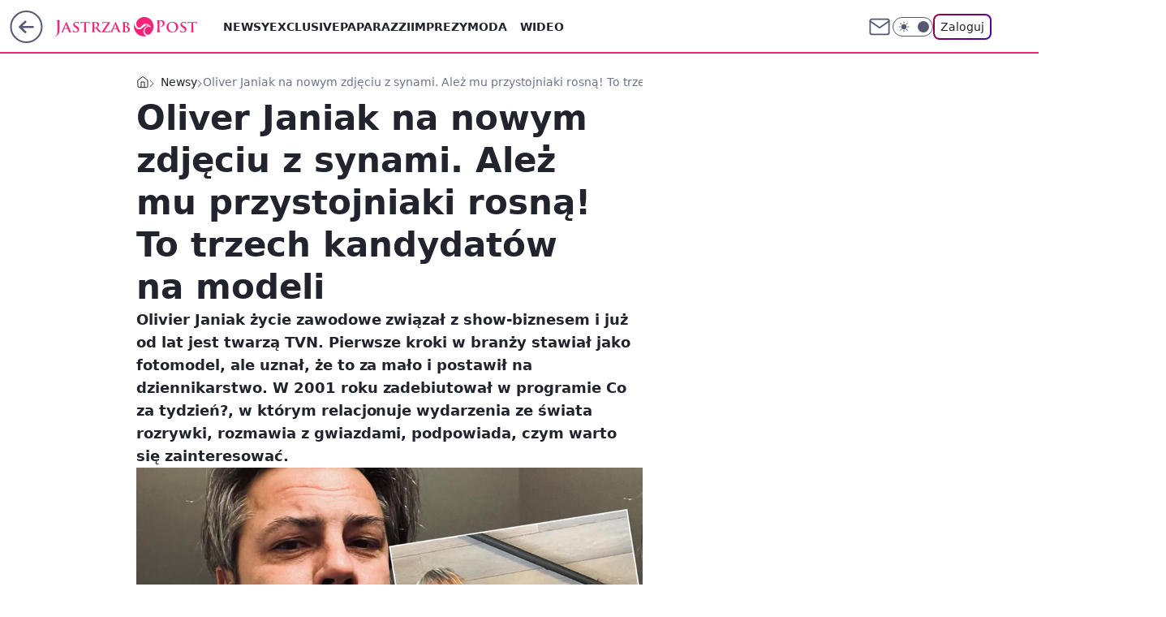

--- FILE ---
content_type: text/html; charset=utf-8
request_url: https://jastrzabpost.pl/olivier-janiak-pokazal-nowe-zdjecie-synow-i-zony,6975812652480641a
body_size: 27088
content:
<!doctype html><html lang="pl"><head><meta charset="utf-8"><meta name="viewport" content="width=device-width, viewport-fit=cover, initial-scale=1"><meta http-equiv="Cache-Control" content="no-cache"><meta http-equiv="X-UA-Compatible" content="IE=Edge"><meta http-equiv="Expires" content="0"><meta name="logo" content="/staticfiles/logo.png"><script>
		// dot
		var TECH = true;
		var GOFER = true;
		var wp_dot_type = 'click';
		var appVersion = "v1.546.0";
		var wp_dot_addparams = {"bunchID":"242484","canonical":"https://jastrzabpost.pl/olivier-janiak-pokazal-nowe-zdjecie-synow-i-zony,6975812652480641a","cauthor":"Elwira Szczepańska","ccategory":"Newsy","cdate":"2023-01-08","cedtype":"news","ciab":"IAB-v3-432,IAB1-2","cid":"6975812652480641","corigin":"","cpagemax":1,"cpageno":1,"cplatform":"gofer","crepub":0,"csource":"JastrzabPost.pl","csystem":"ncr","ctags":"karolina malinowska,olivier janiak,dzieci gwiazd","ctlength":1535,"ctype":"article","cuct":"","darkmode":false,"frontendVer":"v1.546.0|20260121","isLogged":false,"svid":"150c9675-13ee-4fb8-a1e7-6db18f86ca22"};
		// wpjslib
		var WP = [];
		var wp_sn = "jastrzabpost";
		var rekid = "242484";
		var wp_push_notification_on = true;
		var wp_mobile = false;
		var wp_fb_id = "";
		var wp_subscription = "";

		var wpStadcp = "0.000";
		var screeningv2 = true;
		var API_DOMAIN = '/';
		var API_STREAM = '/v1/stream';
		var API_GATEWAY = "/graphql";
		var API_HOST_ONE_LOGIN = "https://jastrzabpost.pl";
		var WPP_VIDEO_EMBED = null || [];
		if (true) {
			var getPopoverAnchor = async () =>
				document.querySelector('[data-role="onelogin-button"]');
		}
		var wp_push_notification_on = true;
		var wp_onepager = true;
		var asyncNativeQueue = [];
		var wp_consent_logo = "/staticfiles/logo.png";
		var wp_consent_color = 'var(--wp-consent-color)';
		if (true) {
			var wp_pvid = "c09ba0fda3f4583ff7c8";
		}

		if (false) {
			var wp_pixel_id = "";
		}
		if (true) {
			var onResizeCallback = function (layoutType) {
				window.wp_dot_addparams.layout = layoutType;
			};

			var applicationSize = {};
			if (false) {
				var breakpointNarrow = 0;
			} else {
				var breakpointNarrow = 1280;
			}
			function onResize() {
				applicationSize.innerWidth = window.innerWidth;
				applicationSize.type =
					window.innerWidth >= breakpointNarrow ? 'wide' : 'narrow';
				onResizeCallback(applicationSize.type);
			}
			onResize();
			window.addEventListener('resize', onResize);
		}

		var loadTimoeout = window.setTimeout(function () {
			window.WP.push(function () {
				window.WP.performance.registerMark('WPJStimeout');
				loadScript();
			});
		}, 3000);

		var loadScript = function () {
			window.clearTimeout(loadTimoeout);
			document.body.setAttribute('data-wp-loaded', 'true');
		};
		window.WP.push(function () {
			window.WP.gaf.loadBunch(false, loadScript, true);
			if (true) {
				window.WP.gaf.registerCommercialBreak(2);
			}
		});
		var __INIT_CONFIG__ = {"randvar":"jHjfQRnhoh","randomClasses":{"0":"iUGBm","100":"wwtVb","150":"OfkZf","162":"lGKVd","180":"zfISJ","200":"YEXNT","250":"ulgFg","280":"vGEJB","282":"OJqBv","300":"KhGMc","312":"hqrIG","330":"LRTFl","332":"iCAQG","40":"AAGHL","50":"gUzpM","60":"zHdDh","600":"MMHrT","662":"QViEq","712":"gvGcn","780":"eFGRv","810":"JAPse","82":"gYKlL","fullPageScreeningWallpaper":"KGxLe","hasPlaceholderPadding":"rBiAd","hasVerticalPlaceholderPadding":"QLFNO","panelPremiumScreeningWallpaper":"QXTdj","placeholderMargin":"rsKTK","screeningContainer":"RXUiM","screeningWallpaper":"WSIfM","screeningWallpaperSecondary":"HYQEm","slot15ScreeningWallpaper":"tYLmp","slot16ScreeningWallpaper":"txMub","slot17ScreeningWallpaper":"lMQBv","slot18ScreeningWallpaper":"NFzSi","slot19ScreeningWallpaper":"UWlap","slot38ScreeningWallpaper":"CvVoe","slot3ScreeningWallpaper":"tfAdJ","slot501ScreeningWallpaper":"ryNYM","slot75ScreeningWallpaper":"VGoro","transparent":"ELECS"},"productId":"6965215839320193","isMobile":false,"social":{"facebook":{"accountName":"jastrzabpost","appId":"203615423583564","pages":["1514240842129390"],"clientToken":"1e1c104432c51f31ca612963e2859077"},"instagram":{},"tiktok":{},"giphy":{"appId":"sQK9FPEEd9Ih6icRBPMRfH03bo0BeH1X"},"x":{},"youtube":{},"linkedin":{}},"cookieDomain":".jastrzabpost.pl","isLoggedIn":false,"user":{},"userApi":"/graphql","oneLoginApiHost":"","scriptSrc":"https://jastrzabpost.pl/[base64]","isGridEnabled":true,"editorialIcon":{"iconUrl":"","url":"","text":""},"poll":{"id":"","title":"","photo":{"url":"","width":0,"height":0},"pollType":"","question":"","answers":null,"sponsored":false,"logoEnabled":false,"sponsorLogoFile":{"url":"","width":0,"height":0},"sponsorLogoLink":"","buttonText":"","buttonUrl":""},"abTestVariant":"","showExitDiscover":false,"isLanding":false,"scrollLockTimeout":0,"scrollMetricEnabled":false,"survicateSegments":"","isFeed":false,"isSuperApp":false,"oneLoginClientId":"jastrzabpost","weatherSrc":"","commonHeadSrc":"","userPanelCss":"https://jastrzabpost.pl/[base64]","saveForLaterProductID":"5927206335214209","withNewestBottombar":true,"acid":"","withBottomRecommendationsSplit":false,"isCommentsPageAbTest":false};
		window["jHjfQRnhoh"] = function (
			element,
			slot,
			withPlaceholder,
			placeholder,
			options
		) {
			window.WP.push(function () {
				if (withPlaceholder && element.parentNode) {
					window.WP.gaf.registerPlaceholder(
						slot,
						element.parentNode,
						placeholder
					);
					if (false) {
						element.parentNode.style.display = 'none';
					}
				}
				if (true) {
					window.WP.gaf.registerSlot(slot, element, options);
				}
			});
		};
	</script><meta name="gaf" content="blyqwyyg"> <script>!function(e,f){try{if(!document.cookie.match('(^|;)\\s*WPdp=([^;]*)')||/google/i.test(window.navigator.userAgent))return;f.WP=f.WP||[];f.wp_pvid=f.wp_pvid||(function(){var output='';while(output.length<20){output+=Math.random().toString(16).substr(2);output=output.substr(0,20)}return output})(20);var abtest=function(){function e(t){return!(null==t)&&"object"==typeof t&&!Array.isArray(t)&&0<Object.keys(t).length}var t="",r=f.wp_abtest;return e(r)&&(t=Object.entries(r).map(([r,t])=>{if(e(t))return Object.entries(t).map(([t,e])=>r+"|"+t+"|"+e).join(";")}).join(";")),t}();var r,s,c=[["https://jastrzabpost","pl/[base64]"]
.join('.'),["pvid="+f.wp_pvid,(s=e.cookie.match(/(^|;)\s*PWA_adbd\s*=\s*([^;]+)/),"PWA_adbd="+(s?s.pop():"2")),location.search.substring(1),(r=e.referrer,r&&"PWAref="+encodeURIComponent(r.replace(/^https?:\/\//,""))),f.wp_sn&&"sn="+f.wp_sn,abtest&&"abtest="+encodeURIComponent(abtest)].filter(Boolean).join("&")].join("/?");e.write('<scr'+'ipt src="'+c+'"><\/scr'+'ipt>')}catch(_){console.error(_)}}(document,window);</script><script id="hb" crossorigin="anonymous" src="https://jastrzabpost.pl/[base64]"></script><title>Oliver Janiak na nowym zdjęciu z synami. Ależ mu przystojniaki rosną! To trzech kandydatów na modeli</title><link href="https://jastrzabpost.pl/olivier-janiak-pokazal-nowe-zdjecie-synow-i-zony,6975812652480641a" rel="canonical"><meta name="description" content="Olivier Janiak życie zawodowe związał z show-biznesem i już od lat jest twarzą TVN. Pierwsze kroki w branży stawiał jako fotomodel, ale uznał, że to za mało i postawił na dziennikarstwo. W 2001 roku zadebiutował..."> <meta name="author" content="Grupa Wirtualna Polska"><meta name="robots" content="max-image-preview:large"><meta property="og:type" content="article"><meta property="og:title" content="Oliver Janiak na nowym zdjęciu z synami. Ależ mu przystojniaki rosną! To trzech kandydatów na modeli"><meta property="og:description" content="Olivier Janiak życie zawodowe związał z show-biznesem i już od lat jest twarzą TVN. Pierwsze kroki w branży stawiał jako fotomodel, ale uznał, że to za mało i postawił na dziennikarstwo. W 2001 roku zadebiutował..."><meta property="og:url" content="https://jastrzabpost.pl/olivier-janiak-pokazal-nowe-zdjecie-synow-i-zony,6975812652480641a"><meta property="og:site_name" content="Jastrząb Post"><meta property="og:locale" content="pl_PL"><meta property="og:article:tag" content="karolina malinowska"><meta property="og:article:tag" content="olivier janiak"><meta property="og:article:tag" content="dzieci gwiazd"><meta property="og:image" content="https://v.wpimg.pl/eW5vdy5qSjZUFBJKGgpHIxdMRhBcU0l1QFReWxpAV2cFDlJOAF4PNkYCFgNUExU4RgJJCVlfEidWEgpXRR1KPlgRS0sFQ1Z4BUdLM1QfDDZeWxQWXhAfNllbFwBbHhJ5XwYDW0g"><meta property="og:image:width" content="1200"><meta property="og:image:height" content="675">  <meta property="og:image:type" content="image/png"><meta property="article:published_time" content="2023-01-08T20:20:36.000Z"> <meta property="article:modified_time" content="2023-01-08T20:22:30.000Z"><meta name="twitter:card" content="summary_large_image"><meta name="twitter:description" content="Olivier Janiak życie zawodowe związał z show-biznesem i już od lat jest twarzą TVN. Pierwsze kroki w branży stawiał jako fotomodel, ale uznał, że to za mało i postawił na dziennikarstwo. W 2001 roku zadebiutował..."><meta name="twitter:image" content="https://v.wpimg.pl/eW5vdy5qSjZUFBJKGgpHIxdMRhBcU0l1QFReWxpAV2cFDlJOAF4PNkYCFgNUExU4RgJJCVlfEidWEgpXRR1KPlgRS0sFQ1Z4BUdLM1QfDDZeWxQWXhAfNllbFwBbHhJ5XwYDW0g"><meta name="fb:app_id" content="203615423583564"><meta name="fb:pages" content="1514240842129390"><link rel="alternate" type="application/rss+xml" href="/rss/aktualnosci" title="Aktualności"><script id="wpjslib6" type="module" src="https://jastrzabpost.pl/[base64]" async="" crossorigin="anonymous"></script><script type="module" src="https://jastrzabpost.pl/[base64]" crossorigin="anonymous"></script><script type="module" src="https://jastrzabpost.pl/[base64]" crossorigin="anonymous"></script><link rel="apple-touch-icon" href="/staticfiles/icons/icon.png"><link rel="stylesheet" href="https://jastrzabpost.pl/[base64]"><link rel="stylesheet" href="https://jastrzabpost.pl/[base64]"><link rel="stylesheet" href="https://jastrzabpost.pl/[base64]"><link rel="stylesheet" href="https://jastrzabpost.pl/[base64]"><link rel="preload" as="image" href="https://v.wpimg.pl/bm93LmpwTQxYUTpeXwxAGRsJbgQZVU5PTBF2T19OUVtBBn5aXx0DHk1BNgwSBw0eTR48AV4AEg5dXWIdHFgLAF4cfl1CRE1dCBwGDB4eAwYUQyMGEQ0DARRANQMfAEwHSVRuEA" fetchpriority="high"><meta name="breakpoints" content="629, 1139, 1365"><meta name="content-width" content="device-width, 630, 980, 1280"><link rel="manifest" href="/site.webmanifest"><meta name="mobile-web-app-capable" content="yes"><meta name="apple-mobile-web-app-capable" content="yes"><meta name="apple-mobile-web-app-status-bar-style" content="black-translucent"><meta name="theme-color" content="var(--color-brand)"><style>.jHjfQRnhoh{background-color:var(--color-neutral-25);position:relative;width:100%;min-height:200px;}.dark .jHjfQRnhoh{background-color:var(--color-neutral-850);}.rBiAd .jHjfQRnhoh{padding: 18px 16px 10px;}.ELECS{background-color:transparent;}.dark .ELECS{background-color:transparent;}.QLFNO{padding: 15px 0;}.rsKTK{margin:var(--wp-placeholder-margin);}.KhGMc{min-height:300px;}.hqrIG{min-height:312px;}.iCAQG{min-height:332px;}.zfISJ{min-height:180px;}.vGEJB{min-height:280px;}.LRTFl{min-height:330px;}.iUGBm{min-height:0px;}.OfkZf{min-height:150px;}.lGKVd{min-height:162px;}.OJqBv{min-height:282px;}.YEXNT{min-height:200px;}.ulgFg{min-height:250px;}.QViEq{min-height:662px;}.gvGcn{min-height:712px;}.zHdDh{min-height:60px;}.wwtVb{min-height:100px;}.eFGRv{min-height:780px;}.gYKlL{min-height:82px;}.AAGHL{min-height:40px;}.gUzpM{min-height:50px;}.MMHrT{min-height:600px;}.JAPse{min-height:810px;}</style></head><body class=""><meta itemprop="name" content="Jastrząb Post"><div><div class="h-0"></div><script>(function(){var sc=document.currentScript;window[window.__INIT_CONFIG__.randvar](sc.previousElementSibling,6,false,{},{
    setNative: (dataNative, onViewCallback) => {
    window.asyncNativeQueue.push({
      action:"onPanelPremium",
      payload: { 
        screeningWallpaperClassName: "HYQEm", 
        dataNative: dataNative,
        onViewCallback: onViewCallback,
        
      }
})}});})()</script></div><div class="h-0"></div><script>(function(){var sc=document.currentScript;window[window.__INIT_CONFIG__.randvar](sc.previousElementSibling,10,false,{},undefined);})()</script> <div class="h-0"></div><script>(function(){var sc=document.currentScript;window[window.__INIT_CONFIG__.randvar](sc.previousElementSibling,89,false,{},undefined);})()</script> <div class="blyqwyygh"></div><div class="sticky top-0 w-full z-300"><header data-st-area="header" id="service-header" class="bg-[--color-header-bg] h-[4.125rem] relative select-none w-full"><div class="max-w-[980px] pl-3 xl:max-w-[1280px] h-full w-full flex items-center mx-auto relative"><input class="peer hidden" id="menu-toggle-button" type="checkbox" autocomplete="off"><div class="hidden peer-checked:block"><div class="wp-header-menu"><div class="wp-link-column"><ul class="wp-link-list"><li><a class="wp-link px-4 py-3 block" href="/newsy,kategoria,6965202639222913">Newsy</a></li><li><a class="wp-link px-4 py-3 block" href="/exclusive,kategoria,6965202501748353">Exclusive</a></li><li><a class="wp-link px-4 py-3 block" href="/paparazzi,kategoria,6965202805982849">Paparazzi</a></li><li><a class="wp-link px-4 py-3 block" href="/imprezy,kategoria,6965202751448705">Imprezy</a></li><li><input class="peer hidden" id="wp-menu-link-4" name="wp-menu-links" type="radio" autocomplete="off"> <label class="flex peer-checked:hidden" for="wp-menu-link-4"><span class="uppercase">Moda</span> <i class="wp-chevron-icon"><svg xmlns="http://www.w3.org/2000/svg" fill="currentColor" viewBox="0 0 14 24"><path d="M9.48 11.648a.5.5 0 0 1 0 .704L.7 21.195a1 1 0 0 0 0 1.41l.676.68a1 1 0 0 0 1.419 0L13.3 12.705a1 1 0 0 0 0-1.41L2.795.715a1 1 0 0 0-1.42 0l-.675.68a1 1 0 0 0 0 1.41z"></path></svg></i></label> <label class="hidden peer-checked:flex" for="wp-menu-link-none"><span class="uppercase">Moda</span> <i class="wp-chevron-icon"><svg xmlns="http://www.w3.org/2000/svg" fill="currentColor" viewBox="0 0 14 24"><path d="M9.48 11.648a.5.5 0 0 1 0 .704L.7 21.195a1 1 0 0 0 0 1.41l.676.68a1 1 0 0 0 1.419 0L13.3 12.705a1 1 0 0 0 0-1.41L2.795.715a1 1 0 0 0-1.42 0l-.675.68a1 1 0 0 0 0 1.41z"></path></svg></i></label><div class="wp-link-sub-list peer-checked:visible peer-checked:opacity-100"><span>Moda</span><ul><li><a class="" href="/stylizacje,kategoria,6967613689251457">Stylizacje</a></li><li><a class="" href="/uroda,kategoria,6967613737047681">Uroda</a></li><li><a class="" href="/domy-gwiazd,kategoria,6967613746333825">Domy gwiazd</a></li><li><a class="" href="/metamorfozy,kategoria,7233762853342176">Metamorfozy</a></li></ul></div></li><li><a class="wp-link px-4 py-3 block" href="/wideo,kategoria,6965202723751553">Wideo</a></li><li><input class="peer hidden" id="wp-menu-link-6" name="wp-menu-links" type="radio" autocomplete="off"> <label class="flex peer-checked:hidden" for="wp-menu-link-6"><span class="uppercase">Styl życia</span> <i class="wp-chevron-icon"><svg xmlns="http://www.w3.org/2000/svg" fill="currentColor" viewBox="0 0 14 24"><path d="M9.48 11.648a.5.5 0 0 1 0 .704L.7 21.195a1 1 0 0 0 0 1.41l.676.68a1 1 0 0 0 1.419 0L13.3 12.705a1 1 0 0 0 0-1.41L2.795.715a1 1 0 0 0-1.42 0l-.675.68a1 1 0 0 0 0 1.41z"></path></svg></i></label> <label class="hidden peer-checked:flex" for="wp-menu-link-none"><span class="uppercase">Styl życia</span> <i class="wp-chevron-icon"><svg xmlns="http://www.w3.org/2000/svg" fill="currentColor" viewBox="0 0 14 24"><path d="M9.48 11.648a.5.5 0 0 1 0 .704L.7 21.195a1 1 0 0 0 0 1.41l.676.68a1 1 0 0 0 1.419 0L13.3 12.705a1 1 0 0 0 0-1.41L2.795.715a1 1 0 0 0-1.42 0l-.675.68a1 1 0 0 0 0 1.41z"></path></svg></i></label><div class="wp-link-sub-list peer-checked:visible peer-checked:opacity-100"><span>Styl życia</span><ul><li><a class="" href="/diety,kategoria,6965202939864705">Diety</a></li><li><a class="" href="/zdrowie,kategoria,6965202957564033">Zdrowie gwiazd</a></li><li><a class="" href="/ciaza,kategoria,6965202966804097">Ciąża</a></li></ul></div></li><li><a class="wp-link px-4 py-3 block" href="/galerie,kategoria,6965202733069953">Galerie</a></li><li><a class="wp-link px-4 py-3 block" href="/konkursy,kategoria,6965202993694337">Konkursy</a></li><li><input class="peer hidden" id="wp-menu-link-9" name="wp-menu-links" type="radio" autocomplete="off"> <label class="flex peer-checked:hidden" for="wp-menu-link-9"><span class="uppercase">Relacje i Związki</span> <i class="wp-chevron-icon"><svg xmlns="http://www.w3.org/2000/svg" fill="currentColor" viewBox="0 0 14 24"><path d="M9.48 11.648a.5.5 0 0 1 0 .704L.7 21.195a1 1 0 0 0 0 1.41l.676.68a1 1 0 0 0 1.419 0L13.3 12.705a1 1 0 0 0 0-1.41L2.795.715a1 1 0 0 0-1.42 0l-.675.68a1 1 0 0 0 0 1.41z"></path></svg></i></label> <label class="hidden peer-checked:flex" for="wp-menu-link-none"><span class="uppercase">Relacje i Związki</span> <i class="wp-chevron-icon"><svg xmlns="http://www.w3.org/2000/svg" fill="currentColor" viewBox="0 0 14 24"><path d="M9.48 11.648a.5.5 0 0 1 0 .704L.7 21.195a1 1 0 0 0 0 1.41l.676.68a1 1 0 0 0 1.419 0L13.3 12.705a1 1 0 0 0 0-1.41L2.795.715a1 1 0 0 0-1.42 0l-.675.68a1 1 0 0 0 0 1.41z"></path></svg></i></label><div class="wp-link-sub-list peer-checked:visible peer-checked:opacity-100"><span>Relacje i Związki</span><ul><li><a class="" href="/sluby,kategoria,7233762864884224">Śluby</a></li><li><a class="" href="/rozstania-i-rozwody,kategoria,7233762870635008">Rozstania i Rozwody</a></li></ul></div></li><li><a class="wp-link px-4 py-3 block" href="/skandale,kategoria,7233762874350560">Skandale</a></li><li><input class="peer hidden" id="wp-menu-link-11" name="wp-menu-links" type="radio" autocomplete="off"> <label class="flex peer-checked:hidden" for="wp-menu-link-11"><span class="uppercase">Celebryci</span> <i class="wp-chevron-icon"><svg xmlns="http://www.w3.org/2000/svg" fill="currentColor" viewBox="0 0 14 24"><path d="M9.48 11.648a.5.5 0 0 1 0 .704L.7 21.195a1 1 0 0 0 0 1.41l.676.68a1 1 0 0 0 1.419 0L13.3 12.705a1 1 0 0 0 0-1.41L2.795.715a1 1 0 0 0-1.42 0l-.675.68a1 1 0 0 0 0 1.41z"></path></svg></i></label> <label class="hidden peer-checked:flex" for="wp-menu-link-none"><span class="uppercase">Celebryci</span> <i class="wp-chevron-icon"><svg xmlns="http://www.w3.org/2000/svg" fill="currentColor" viewBox="0 0 14 24"><path d="M9.48 11.648a.5.5 0 0 1 0 .704L.7 21.195a1 1 0 0 0 0 1.41l.676.68a1 1 0 0 0 1.419 0L13.3 12.705a1 1 0 0 0 0-1.41L2.795.715a1 1 0 0 0-1.42 0l-.675.68a1 1 0 0 0 0 1.41z"></path></svg></i></label><div class="wp-link-sub-list peer-checked:visible peer-checked:opacity-100"><span>Celebryci</span><ul><li><a class="" href="/politycy,kategoria,7233762881788416">Politycy</a></li><li><a class="" href="/sport,kategoria,7233762886474720">Sport</a></li><li><a class="" href="/influencerzy,kategoria,7233762890029568">Influencerzy</a></li></ul></div></li></ul><div class="wp-social-box"><span>Obserwuj nas na:</span><div><a class="cHJldmVudENC" href="https://www.facebook.com/jastrzabpost"><svg xmlns="http://www.w3.org/2000/svg" fill="none" viewBox="0 0 24 24"><path stroke="currentColor" stroke-linecap="round" stroke-linejoin="round" stroke-width="1.5" d="M18 2.941h-3a5 5 0 0 0-5 5v3H7v4h3v8h4v-8h3l1-4h-4v-3a1 1 0 0 1 1-1h3z"></path></svg></a> </div></div></div><input class="peer hidden" id="wp-menu-link-none" name="wp-menu-links" type="radio" autocomplete="off" checked="checked"><div class="wp-teaser-column translate-x-[248px] peer-checked:translate-x-0"><div class="wp-header-menu-subtitle">Popularne w serwisie <span class="uppercase">Jastrząb Post</span>:</div><div class="wp-teaser-grid"><a href="https://jastrzabpost.pl/mowiono-o-niej-polska-samantha-fox-danuta-lato-byla-symbolem-kobiecosci,7245018376075456a" title="Mówiono o niej &#34;polska Samantha Fox&#34;. Danuta Lato była symbolem kobiecości"><div class="wp-img-placeholder"><img src="https://v.wpimg.pl/NTA4NmM2YTUgVjheYklsIGMObAQkEGJ2NBZ0T2IBf2A5BXlbYlQnOCRGKx0iHCkmNEQvGj0cPjhuVT4EYkR_eyVdPR0hUzd7JFksCCkdfjd2Bi1fKQRjY3cEfkB5ASplbAx6XC8fe2IjAXtddQQtYndRbBA" loading="lazy" class="wp-img" alt="Mówiono o niej &#34;polska Samantha Fox&#34;. Danuta Lato była symbolem kobiecości"></div><span class="wp-teaser-title">Mówiono o niej &#34;polska Samantha Fox&#34;. Danuta Lato była symbolem kobiecości</span> <span class="wp-teaser-author">Daniel Lewandowski</span></a><a href="https://jastrzabpost.pl/dominika-chorosinska-zapytala-o-wosp-internet-nie-wytrzymal-tylko-sieje-niezgode,7245154498361568a" title="Dominika Chorosińska zapytała o WOŚP. Internet nie wytrzymał: &#34;Tylko sieje niezgodę&#34;"><div class="wp-img-placeholder"><img src="https://v.wpimg.pl/YjE2NmM1dgskUDheYkp7HmcIbAQkE3VIMBB0T2ICaF49A3lbYlcwBiBAKx0iHz4YMEIvGj0fKQZqUz4EYkdoRSFbPR0hUCBFIF8sCCkeO1h3CnxfKFJ0DCQLekB5B2kOaAp4W3UcYV8mVixcewc6X3BQbBA" loading="lazy" class="wp-img" alt="Dominika Chorosińska zapytała o WOŚP. Internet nie wytrzymał: &#34;Tylko sieje niezgodę&#34;"></div><span class="wp-teaser-title">Dominika Chorosińska zapytała o WOŚP. Internet nie wytrzymał: &#34;Tylko sieje niezgodę&#34;</span> <span class="wp-teaser-author">Aneta Kowal</span></a><a href="https://jastrzabpost.pl/julia-wieniawa-z-przystojniakiem-na-dubajskich-wakacjach-te-zdjecia-mowia-wszystko,7245208844417216a" title="Julia Wieniawa z przystojniakiem na dubajskich wakacjach. Wiemy kim jest"><div class="wp-img-placeholder"><img src="https://v.wpimg.pl/M2FkYTljYlMnCS9nQxFvRmRRez0FSGEQM0ljdkNZfAY-Wm5iQwwkXiMZPCQDRCpAMxs4IxxEPV5pCik9Qxx8HSICKiQACzQdIwY7MQhFflFxU2o2CFNgASNZPXlYXitTa1NsMAlHL1ElDmo1CAt0UXMJeyk" loading="lazy" class="wp-img" alt="Julia Wieniawa z przystojniakiem na dubajskich wakacjach. Wiemy kim jest"></div><span class="wp-teaser-title">Julia Wieniawa z przystojniakiem na dubajskich wakacjach. Wiemy kim jest</span> <span class="wp-teaser-author">Aneta Kowal</span></a><a href="https://jastrzabpost.pl/victoria-beckham-stala-sie-posmiewiskiem-po-wyznaniu-syna-zabawne-memy-o-jej-nieprzyzwoitym-tancu-na-weselu,7245428112316640a" title="Śmieją się z Victorii Beckham po wyznaniu syna. Zobacz memy o jej &#34;nieprzyzwoitym&#34; tańcu na weselu"><div class="wp-img-placeholder"><img src="https://v.wpimg.pl/YjlmYzJidgsNDy9JZRJ7Hk5XexMjS3VIGU9jWGVaaF4UXG5MZQ8wBgkfPAolRz4YGR04DTpHKQZDDCkTZR9oRQgEKgomCCBFCQA7Hy5GOl0ID2FILFl0WlheOld-DD9TQQxgQ3tEOlJdWztDLAprCF4Pewc" loading="lazy" class="wp-img" alt="Śmieją się z Victorii Beckham po wyznaniu syna. Zobacz memy o jej &#34;nieprzyzwoitym&#34; tańcu na weselu"></div><span class="wp-teaser-title">Śmieją się z Victorii Beckham po wyznaniu syna. Zobacz memy o jej &#34;nieprzyzwoitym&#34; tańcu na weselu</span> <span class="wp-teaser-author">Sergiusz Królak</span></a><a href="https://jastrzabpost.pl/mocne-wyznanie-katarzyny-pakosinskiej-to-dlatego-odeszla-z-kabaretu-moralnego-niepokoju,7245508439095488a" title="Mocne wyznanie Katarzyny Pakosińskiej. To dlatego odeszła z Kabaretu Moralnego Niepokoju"><div class="wp-img-placeholder"><img src="https://v.wpimg.pl/ZDg1MTI3dSUGUztnZkh4MEULbz0gEXZmEhN3dmYAa3AfAHpiZlUzKAJDKCQmHT02EkEsIzkdKihIUD09ZkVrawNYPiQlUiNrAlwvMS0cbSdSUihscVF3dFMBfXl9BT58Sgh8bCwea3wCVSlsfAJoc1QFbyk" loading="lazy" class="wp-img" alt="Mocne wyznanie Katarzyny Pakosińskiej. To dlatego odeszła z Kabaretu Moralnego Niepokoju"></div><span class="wp-teaser-title">Mocne wyznanie Katarzyny Pakosińskiej. To dlatego odeszła z Kabaretu Moralnego Niepokoju</span> <span class="wp-teaser-author">Aneta Kowal</span></a><a href="https://jastrzabpost.pl/ksiazulo-wsparl-wosp-w-nietypowy-sposob-internauci-licytuja-na-potege,7245125964716224a" title="Książulo wsparł WOŚP w nietypowy sposób. Internauci licytują na potęgę"><div class="wp-img-placeholder"><img src="https://v.wpimg.pl/YWFmZDM0djYnDyx3Ykt7I2RXeC0kEnV1M09gZmIDaGM-XG1yYlYwOyMfPzQiHj4lMx07Mz0eKTtpDCotYkZoeCIEKTQhUSB4IwA4ISkfYTR3CG59eVZ0YiJea2l5BTo1awxsdHgdb2MjWDslK1RqY38JeDk" loading="lazy" class="wp-img" alt="Książulo wsparł WOŚP w nietypowy sposób. Internauci licytują na potęgę"></div><span class="wp-teaser-title">Książulo wsparł WOŚP w nietypowy sposób. Internauci licytują na potęgę</span> <span class="wp-teaser-author">Aneta Kowal</span></a></div></div></div><div class="wp-header-menu-layer"></div></div><div class="header-back-button-container"><div id="wp-sg-back-button" class="back-button-container wp-back-sg" data-st-area="goToSG"><a href="/" data-back-link><svg class="back-button-icon" xmlns="http://www.w3.org/2000/svg" width="41" height="40" fill="none"><circle cx="20.447" cy="20" r="19" fill="transparent" stroke="currentColor" stroke-width="2"></circle> <path fill="currentColor" d="m18.5 12.682-.166.133-6.855 6.472a1 1 0 0 0-.089.099l.117-.126q-.087.082-.155.175l-.103.167-.075.179q-.06.178-.06.374l.016.193.053.208.08.178.103.16.115.131 6.853 6.47a1.4 1.4 0 0 0 1.897 0 1.213 1.213 0 0 0 .141-1.634l-.14-.157-4.537-4.283H28.44c.741 0 1.342-.566 1.342-1.266 0-.635-.496-1.162-1.143-1.252l-.199-.014-12.744-.001 4.536-4.281c.472-.445.519-1.14.141-1.634l-.14-.158a1.4 1.4 0 0 0-1.55-.237z"></path></svg></a></div><a href="/" class="cHJldmVudENC z-0" title="Jastrząb Post" id="service_logo"><svg class="text-[--color-logo] max-w-[--logo-width] h-[--logo-height] align-middle mr-8"><use href="/staticfiles/siteLogoDesktop.svg#root"></use></svg></a></div><ul class="flex text-sm/[1.3125rem] gap-8  xl:flex hidden"><li class="flex items-center group relative"><a class="whitespace-nowrap group uppercase no-underline font-semibold hover:underline text-[--color-header-text] cHJldmVudENC" href="/newsy,kategoria,6965202639222913">Newsy</a> </li><li class="flex items-center group relative"><a class="whitespace-nowrap group uppercase no-underline font-semibold hover:underline text-[--color-header-text] cHJldmVudENC" href="/exclusive,kategoria,6965202501748353">Exclusive</a> </li><li class="flex items-center group relative"><a class="whitespace-nowrap group uppercase no-underline font-semibold hover:underline text-[--color-header-text] cHJldmVudENC" href="/paparazzi,kategoria,6965202805982849">Paparazzi</a> </li><li class="flex items-center group relative"><a class="whitespace-nowrap group uppercase no-underline font-semibold hover:underline text-[--color-header-text] cHJldmVudENC" href="/imprezy,kategoria,6965202751448705">Imprezy</a> </li><li class="flex items-center group relative"><a class="whitespace-nowrap group uppercase no-underline font-semibold hover:underline text-[--color-header-text] cHJldmVudENC" href="/moda,kategoria,6965202742159489">Moda</a> <div class="size-3 inline-flex ml-1 group-hover:rotate-180 transition-transform delay-200 text-[--color-header-text]"><svg xmlns="http://www.w3.org/2000/svg" viewBox="0 0 24 14.133" fill="currentColor"><path d="M105.957,12l8.979-8.979a1.318,1.318,0,0,0,0-1.854L114.155.39a1.427,1.427,0,0,0-.927-.39,1.55,1.55,0,0,0-.976.39L101.565,11.077a1.318,1.318,0,0,0,0,1.854l10.687,10.687a1.318,1.318,0,0,0,1.854,0l.781-.781a1.269,1.269,0,0,0,0-1.854Z" transform="translate(0 115.316) rotate(-90)"></path></svg></div><div class="group-hover:block hidden absolute top-4 pt-7 left-0 z-1"><ul class="bg-[--bg-content] w-64 rounded-b-2xl pt-2 pb-4 uppercase decoration-1 underline-offset-4 font-semibold text-sm max-h-[calc(100vh-4.75rem)] overflow-y-auto"><li><a href="/stylizacje,kategoria,6967613689251457" class="no-underline dark:text-[--color-neutral-50] text-[--color-neutral-850] dark:hover:bg-[--color-neutral-850] hover:bg-[--color-neutral-25] block pl-4 hover:pl-6 py-3 transition-all hover:underline cursor-pointer cHJldmVudENC">Stylizacje</a></li><li><a href="/uroda,kategoria,6967613737047681" class="no-underline dark:text-[--color-neutral-50] text-[--color-neutral-850] dark:hover:bg-[--color-neutral-850] hover:bg-[--color-neutral-25] block pl-4 hover:pl-6 py-3 transition-all hover:underline cursor-pointer cHJldmVudENC">Uroda</a></li><li><a href="/domy-gwiazd,kategoria,6967613746333825" class="no-underline dark:text-[--color-neutral-50] text-[--color-neutral-850] dark:hover:bg-[--color-neutral-850] hover:bg-[--color-neutral-25] block pl-4 hover:pl-6 py-3 transition-all hover:underline cursor-pointer cHJldmVudENC">Domy gwiazd</a></li><li><a href="/metamorfozy,kategoria,7233762853342176" class="no-underline dark:text-[--color-neutral-50] text-[--color-neutral-850] dark:hover:bg-[--color-neutral-850] hover:bg-[--color-neutral-25] block pl-4 hover:pl-6 py-3 transition-all hover:underline cursor-pointer cHJldmVudENC">Metamorfozy</a></li></ul></div></li><li class="flex items-center group relative"><a class="whitespace-nowrap group uppercase no-underline font-semibold hover:underline text-[--color-header-text] cHJldmVudENC" href="/wideo,kategoria,6965202723751553">Wideo</a> </li></ul><div class="group mr-0 xl:ml-[3.5rem] flex flex-1 items-center justify-end"><div class="h-8 text-[--icon-light] flex items-center gap-4"><a id="wp-poczta-link" href="https://poczta.wp.pl/login/login.html" class="text-[--color-header-icon-light] block size-8 cHJldmVudENC"><svg viewBox="0 0 32 32" fill="none" xmlns="http://www.w3.org/2000/svg"><path d="M6.65944 6.65918H25.3412C26.6256 6.65918 27.6764 7.71003 27.6764 8.9944V23.0057C27.6764 24.2901 26.6256 25.3409 25.3412 25.3409H6.65944C5.37507 25.3409 4.32422 24.2901 4.32422 23.0057V8.9944C4.32422 7.71003 5.37507 6.65918 6.65944 6.65918Z" stroke="currentColor" stroke-width="1.8" stroke-linecap="round" stroke-linejoin="round"></path> <path d="M27.6764 8.99438L16.0003 17.1677L4.32422 8.99438" stroke="currentColor" stroke-width="1.8" stroke-linecap="round" stroke-linejoin="round"></path></svg></a><input type="checkbox" class="hidden" id="darkModeCheckbox"> <label class="wp-darkmode-toggle" for="darkModeCheckbox" aria-label="Włącz tryb ciemny"><div class="toggle-container"><div class="toggle-icon-dark"><svg viewBox="0 0 16 16" class="icon-moon" fill="currentColor" xmlns="http://www.w3.org/2000/svg"><path d="M15.293 11.293C13.8115 11.9631 12.161 12.1659 10.5614 11.8743C8.96175 11.5827 7.48895 10.8106 6.33919 9.66085C5.18944 8.5111 4.41734 7.0383 4.12574 5.43866C3.83415 3.83903 4.03691 2.18852 4.70701 0.707031C3.52758 1.24004 2.49505 2.05123 1.69802 3.07099C0.900987 4.09075 0.363244 5.28865 0.130924 6.56192C-0.101395 7.83518 -0.0213565 9.1458 0.364174 10.3813C0.749705 11.6169 1.42922 12.7404 2.34442 13.6556C3.25961 14.5708 4.38318 15.2503 5.61871 15.6359C6.85424 16.0214 8.16486 16.1014 9.43813 15.8691C10.7114 15.6368 11.9093 15.0991 12.9291 14.302C13.9488 13.505 14.76 12.4725 15.293 11.293V11.293Z"></path></svg></div><div class="toggle-icon-light"><svg fill="currentColor" class="icon-sun" xmlns="http://www.w3.org/2000/svg" viewBox="0 0 30 30"><path d="M 14.984375 0.98632812 A 1.0001 1.0001 0 0 0 14 2 L 14 5 A 1.0001 1.0001 0 1 0 16 5 L 16 2 A 1.0001 1.0001 0 0 0 14.984375 0.98632812 z M 5.796875 4.7988281 A 1.0001 1.0001 0 0 0 5.1015625 6.515625 L 7.2226562 8.6367188 A 1.0001 1.0001 0 1 0 8.6367188 7.2226562 L 6.515625 5.1015625 A 1.0001 1.0001 0 0 0 5.796875 4.7988281 z M 24.171875 4.7988281 A 1.0001 1.0001 0 0 0 23.484375 5.1015625 L 21.363281 7.2226562 A 1.0001 1.0001 0 1 0 22.777344 8.6367188 L 24.898438 6.515625 A 1.0001 1.0001 0 0 0 24.171875 4.7988281 z M 15 8 A 7 7 0 0 0 8 15 A 7 7 0 0 0 15 22 A 7 7 0 0 0 22 15 A 7 7 0 0 0 15 8 z M 2 14 A 1.0001 1.0001 0 1 0 2 16 L 5 16 A 1.0001 1.0001 0 1 0 5 14 L 2 14 z M 25 14 A 1.0001 1.0001 0 1 0 25 16 L 28 16 A 1.0001 1.0001 0 1 0 28 14 L 25 14 z M 7.9101562 21.060547 A 1.0001 1.0001 0 0 0 7.2226562 21.363281 L 5.1015625 23.484375 A 1.0001 1.0001 0 1 0 6.515625 24.898438 L 8.6367188 22.777344 A 1.0001 1.0001 0 0 0 7.9101562 21.060547 z M 22.060547 21.060547 A 1.0001 1.0001 0 0 0 21.363281 22.777344 L 23.484375 24.898438 A 1.0001 1.0001 0 1 0 24.898438 23.484375 L 22.777344 21.363281 A 1.0001 1.0001 0 0 0 22.060547 21.060547 z M 14.984375 23.986328 A 1.0001 1.0001 0 0 0 14 25 L 14 28 A 1.0001 1.0001 0 1 0 16 28 L 16 25 A 1.0001 1.0001 0 0 0 14.984375 23.986328 z"></path></svg></div></div><div class="toggle-icon-circle"></div></label><div class="relative"><form action="/auth/v1/sso/auth" data-role="onelogin-button" method="get" id="wp-login-form"><input type="hidden" name="continue_url" value="https://jastrzabpost.pl/olivier-janiak-pokazal-nowe-zdjecie-synow-i-zony,6975812652480641a"> <button type="submit" class="wp-login-button">Zaloguj</button></form></div></div><div class="ml-[0.25rem] w-[3.375rem] flex items-center justify-center"><label role="button" for="menu-toggle-button" tab-index="0" aria-label="Menu" class="cursor-pointer flex items-center justify-center size-8 text-[--color-header-icon-light]"><div class="hidden peer-checked:group-[]:flex absolute top-0 right-0 w-[3.375rem] h-[4.4375rem] bg-white dark:bg-[--color-neutral-800] z-1 items-center justify-center rounded-t-2xl peer-checked:group-[]:text-[--icon-dark]"><svg xmlns="http://www.w3.org/2000/svg" width="32" height="32" viewBox="0 0 32 32" fill="none"><path d="M24 8 8 24M8 8l16 16" stroke="currentColor" stroke-width="1.8" stroke-linecap="round" stroke-linejoin="round"></path></svg></div><div class="flex peer-checked:group-[]:hidden h-8 w-8"><svg xmlns="http://www.w3.org/2000/svg" viewBox="0 0 32 32" fill="none"><path d="M5 19h22M5 13h22M5 7h22M5 25h22" stroke="currentColor" stroke-width="1.8" stroke-linecap="round" stroke-linejoin="round"></path></svg></div></label></div></div></div><hr class="absolute bottom-0 left-0 m-0 h-px w-full border-t border-solid border-[--color-brand]"><div id="user-panel-v2-root" class="absolute z-[9999] right-0 empty:hidden"></div></header> </div> <div class="relative flex w-full flex-col items-center" data-testid="screening-main"><div class="WSIfM"><div class="absolute inset-0"></div></div><div class="w-full py-2 has-[div>div:not(:empty)]:p-0"><div class="RXUiM"></div></div><div class="flex w-full flex-col items-center"><div class="HYQEm relative w-full"><div class="absolute inset-x-0 top-0"></div></div><div class="relative w-auto"><main class="wp-main-article" style="--nav-header-height: 90px;"><div class="breadcrumbs-wrapper"><ul class="breadcrumbs" itemscope itemtype="https://schema.org/BreadcrumbList"><li class="breadcrumbs-item breadcrumbs-home" itemprop="itemListElement" itemscope itemtype="https://schema.org/ListItem"><a class="breadcrumbs-item-link" href="https://jastrzabpost.pl" title="Jastrząb Post" itemprop="item"><svg xmlns="http://www.w3.org/2000/svg" fill="none" viewBox="0 0 16 16" class="HVbn"><path stroke="currentColor" stroke-linecap="round" stroke-linejoin="round" d="m2 6 6-4.666L14 6v7.334a1.333 1.333 0 0 1-1.333 1.333H3.333A1.333 1.333 0 0 1 2 13.334z"></path><path stroke="currentColor" stroke-linecap="round" stroke-linejoin="round" d="M6 14.667V8h4v6.667"></path></svg><span class="hidden" itemprop="name">Jastrząb Post</span></a><meta itemprop="position" content="1"></li><li class="breadcrumbs-item" itemprop="itemListElement" itemscope itemtype="https://schema.org/ListItem"><a class="breadcrumbs-item-link" href="https://jastrzabpost.pl/newsy,kategoria,6965202639222913" itemprop="item" title="Newsy"><span itemprop="name">Newsy</span></a><meta itemprop="position" content="1"></li><li class="breadcrumbs-item breadcrumbs-material" itemprop="itemListElement" itemscope itemtype="https://schema.org/ListItem"><span itemprop="name">Oliver Janiak na nowym zdjęciu z synami. Ależ mu przystojniaki rosną! To trzech kandydatów na modeli</span><meta itemprop="position" content="3"></li></ul></div><article data-st-area="article-article"><div class="flex mb-5"><div class="article-header flex-auto"><div><h1>Oliver Janiak na nowym zdjęciu z synami. Ależ mu przystojniaki rosną! To trzech kandydatów na modeli </h1></div><div class="article-lead x-tts"><p><strong>Olivier Janiak </strong>życie zawodowe związał z show-biznesem i już od lat jest twarzą TVN. Pierwsze kroki w branży stawiał jako fotomodel, ale uznał, że to za mało i postawił na dziennikarstwo. W 2001 roku zadebiutował w programie <em>Co za tydzień?</em>, w którym relacjonuje wydarzenia ze świata rozrywki, rozmawia z gwiazdami, podpowiada, czym warto się zainteresować.</p></div><div><div class="article-img-placeholder" data-mainmedia-photo><img width="936" height="527" alt="Janiak pokazał synów" src="https://v.wpimg.pl/bm93LmpwTQxYUTpeXwxAGRsJbgQZVU5PTBF2T19OUVtBBn5aXx0DHk1BNgwSBw0eTR48AV4AEg5dXWIdHFgLAF4cfl1CRE1dCBwGDB4eAwYUQyMGEQ0DARRANQMfAEwHSVRuEA" data-link="https://v.wpimg.pl/bm93LmpwTQxYUTpeXwxAGRsJbgQZVU5PTBF2T19OUVtBBn5aXx0DHk1BNgwSBw0eTR48AV4AEg5dXWIdHFgLAF4cfl1CRE1dCBwGDB4eAwYUQyMGEQ0DARRANQMfAEwHSVRuEA" class="wp-media-image" fetchpriority="high"><span class="line-clamp-2 article-caption">Janiak pokazał synów</span></div><div class="article-img-source"></div></div><div class="info-container"><div class="flex flex-wrap gap-2 items-center"><div class="flex relative z-1"><object class="rounded-full select-none text-[--color-neutral-700] bg-[--color-neutral-25] dark:bg-[--color-neutral-850] dark:text-[--color-neutral-150] border border-solid border-[--color-neutral-250] dark:border-[--color-neutral-600]" width="40" height="40"><svg xmlns="http://www.w3.org/2000/svg" viewBox="0 0 46 46" fill="none" stroke="currentColor"><circle cx="24" cy="24" r="23.5" fill="none" stroke-width="0"></circle> <path stroke="currentColor" stroke-linecap="round" stroke-linejoin="round" stroke-width="1.8" d="m24.4004 33.4659 8.7452-8.7451 3.7479 3.7479-8.7452 8.7452-3.7479-3.748Z"></path> <path stroke="currentColor" stroke-linecap="round" stroke-linejoin="round" stroke-width="1.8" d="m31.8962 25.971-1.8739-9.3698-18.1151-4.3726 4.3726 18.115 9.3699 1.874 6.2465-6.2466ZM11.9072 12.2286l9.4773 9.4773"></path> <path stroke="currentColor" stroke-linecap="round" stroke-linejoin="round" stroke-width="1.8" d="M23.1512 25.97c1.38 0 2.4986-1.1187 2.4986-2.4987 0-1.3799-1.1186-2.4986-2.4986-2.4986-1.3799 0-2.4986 1.1187-2.4986 2.4986 0 1.38 1.1187 2.4987 2.4986 2.4987Z"></path></svg></object></div><div class="flex flex-col"><div class="flex flex-wrap text-sm font-bold "> <span>Elwira Szczepańska</span></div><time class="wp-article-content-date" datetime="2023-01-08T20:20:36.000Z">8 stycznia 2023, 21:20</time></div></div><div class="flex justify-between sm:justify-end gap-4 relative"><button class="wp-article-action comments top" data-vab-container="social_tools" data-vab-box="comments_button" data-vab-position="top" data-vab-index="2" data-location="/olivier-janiak-pokazal-nowe-zdjecie-synow-i-zony,6975812652480641a/komentarze?utm_medium=button_top&amp;utm_source=comments"><div class="flex items-center justify-center relative"><div class="wp-comment-dot"></div><svg xmlns="http://www.w3.org/2000/svg" width="16" height="16" fill="none"><path stroke="currentColor" stroke-linecap="round" stroke-linejoin="round" stroke-width="1.3" d="M14 7.6667a5.59 5.59 0 0 1-.6 2.5333 5.666 5.666 0 0 1-5.0667 3.1334 5.59 5.59 0 0 1-2.5333-.6L2 14l1.2667-3.8a5.586 5.586 0 0 1-.6-2.5333A5.667 5.667 0 0 1 5.8 2.6 5.59 5.59 0 0 1 8.3333 2h.3334A5.6535 5.6535 0 0 1 14 7.3334z"></path></svg></div>Skomentuj</button><div class="wp-article-action-button-container"><button id="wp-article-share-button" class="wp-article-action" type="button" data-vab-container="social_tools" data-vab-position="top" data-vab-box="share" data-vab-index="1"><svg xmlns="http://www.w3.org/2000/svg" width="16" height="16" fill="none"><g stroke="currentColor" stroke-linecap="round" stroke-linejoin="round" stroke-width="1.3" clip-path="url(#clip0_1847_293)"><path d="M12.714 5.0953c1.1834 0 2.1427-.9594 2.1427-2.1428S13.8974.8098 12.714.8098s-2.1427.9593-2.1427 2.1427.9593 2.1428 2.1427 2.1428M3.2863 10.2024c1.1834 0 2.1427-.9593 2.1427-2.1427S4.4697 5.917 3.2863 5.917s-2.1427.9593-2.1427 2.1427.9593 2.1427 2.1427 2.1427M12.714 15.1902c1.1834 0 2.1427-.9593 2.1427-2.1427s-.9593-2.1427-2.1427-2.1427-2.1427.9593-2.1427 2.1427.9593 2.1427 2.1427 2.1427M5.4287 9.3455l5.1425 2.5712M10.5712 4.2029 5.4287 6.774"></path></g> <defs><clipPath id="clip0_1847_293"><path fill="currentColor" d="M0 0h16v16H0z"></path></clipPath></defs></svg></button><div id="wp-article-share-menu" class="wp-article-share-menu"><button id="share-x" class="wp-article-share-option" data-vab-container="social_tools" data-vab-position="top" data-vab-box="share_twitter" data-vab-index="3"><span class="wp-article-share-icon"><svg xmlns="http://www.w3.org/2000/svg" fill="currentColor" viewBox="0 0 1200 1227"><path d="M714.163 519.284 1160.89 0h-105.86L667.137 450.887 357.328 0H0l468.492 681.821L0 1226.37h105.866l409.625-476.152 327.181 476.152H1200L714.137 519.284zM569.165 687.828l-47.468-67.894-377.686-540.24h162.604l304.797 435.991 47.468 67.894 396.2 566.721H892.476L569.165 687.854z"></path></svg></span> <span>Udostępnij na X</span></button> <button id="share-facebook" class="wp-article-share-option" data-vab-container="social_tools" data-vab-position="top" data-vab-box="share_facebook" data-vab-index="4"><span class="wp-article-share-icon"><svg xmlns="http://www.w3.org/2000/svg" fill="none" viewBox="0 0 24 24"><path stroke="currentColor" stroke-linecap="round" stroke-linejoin="round" stroke-width="1.5" d="M18 2.941h-3a5 5 0 0 0-5 5v3H7v4h3v8h4v-8h3l1-4h-4v-3a1 1 0 0 1 1-1h3z"></path></svg></span> <span>Udostępnij na Facebooku</span></button></div><button id="wp-article-save-button" type="button" class="group wp-article-action disabled:cursor-not-allowed" data-save-id="6975812652480641" data-save-type="ARTICLE" data-save-image="https://jastrzabpost-pl.wpcdn.pl/img/2023/01/Janiak-pokazal-synow.jpg" data-save-url="https://jastrzabpost.pl/olivier-janiak-pokazal-nowe-zdjecie-synow-i-zony,6975812652480641a" data-save-title="Oliver Janiak na nowym zdjęciu z synami. Ależ mu przystojniaki rosną! To trzech kandydatów na modeli" data-saved="false" data-vab-container="social_tools" data-vab-box="save_button" data-vab-position="top" data-vab-index="0"><svg xmlns="http://www.w3.org/2000/svg" width="12" height="15" fill="none"><path stroke="currentColor" stroke-linecap="round" stroke-linejoin="round" stroke-width="1.3" d="m10.6499 13.65-5-3.6111-5 3.6111V2.0945c0-.3831.1505-.7505.4184-1.0214A1.42 1.42 0 0 1 2.0785.65h7.1428c.379 0 .7423.1521 1.0102.423s.4184.6383.4184 1.0214z"></path></svg></button></div></div></div></div><div class="relative ml-4 flex w-[304px] shrink-0 flex-col flex-nowrap"> <div class="mt-3 w-full [--wp-placeholder-margin:0_0_24px_0]"><div class="jHjfQRnhoh rsKTK gUzpM ELECS"><div class="h-0"></div><script>(function(){var sc=document.currentScript;window[window.__INIT_CONFIG__.randvar](sc.previousElementSibling,67,true,{"fixed":true,"top":90},undefined);})()</script></div></div><div class="sticky top-[--nav-header-height] w-full"><div class="jHjfQRnhoh MMHrT ELECS"><div class="h-0"></div><script>(function(){var sc=document.currentScript;window[window.__INIT_CONFIG__.randvar](sc.previousElementSibling,36,true,{"fixed":true,"sticky":true,"top":90},undefined);})()</script></div></div></div></div><div class="my-6 grid w-full grid-cols-[624px_304px] gap-x-4 xl:grid-cols-[196px_724px_304px]"><aside role="complementary" class="relative hidden flex-none flex-col flex-nowrap xl:flex row-span-3"><div class="sticky top-[90px] hidden xl:block xl:-mt-1" id="article-left-rail"></div></aside><div class="wp-billboard col-span-2 [--wp-placeholder-margin:0_0_20px_0]"><div class="jHjfQRnhoh rsKTK KhGMc"><img role="presentation" class="absolute left-1/2 top-1/2 max-h-[80%] max-w-[100px] -translate-x-1/2 -translate-y-1/2" src="https://v.wpimg.pl/ZXJfd3AudTkrBBIAbg54LGhcRlAxHQUrPgJGH2MAeGJoSQ1eIBI_K2UHAEVuBTY5KQMMXC0RPyoVERQdMgM9ejc" loading="lazy" decoding="async"><div class="h-0"></div><script>(function(){var sc=document.currentScript;window[window.__INIT_CONFIG__.randvar](sc.previousElementSibling,3,true,{"fixed":true},{
    setNative: (dataNative, onViewCallback) => {
    window.asyncNativeQueue.push({
      action: "onAlternativeScreening",
      payload:{ 
            screeningWallpaperClassName: "WSIfM", 
            alternativeContainerClassName: "RXUiM", 
            slotNumber: 3,
            dataNative: dataNative,
            onViewCallback: onViewCallback
    }})}});})()</script></div></div><div class="flex flex-auto flex-col"><div class="mb-4 flex flex-col gap-6"> <div class="wp-content-text-raw x-tts" data-uxc="paragraph1" data-cpidx="0"><p>Swoją przyszłą żonę, <strong>Karolinę Malinowską </strong>poznał właśnie dzięki pracy w telewizji. Przeprowadził wywiad z modelką, a już po trzech miesiącach brali ślub. Nie da się ukryć, że ich relacja rozwinęła się w niesamowitym tempie.</p></div> <div class="wp-content-quote x-tts wp-content-quote-simple"><div class="wp-content-text-raw wp-content-quote-raw">Robiłem z nią wywiad. To był pokaz Arkadiusa, chyba w 2002 r. w Łazienkach. Ona była wielką gwiazdą światowych wybiegów i taki stremowany podszedłem do niej, żeby z nią porozmawiać, a ona powiedziała: „Nie teraz”. Pomyślałem: „Co za dziewczyna?! Po prostu zrzuciła mnie z pantałyku w 3 sekundy” i gdzieś tam się wszystko zaczęło – wspominał po latach.</div></div> <div class="wp-content-text-raw x-tts" data-cpidx="2"><p>Janiak i Malinowska doczekali się trzech synów. W 2009 roku przyszedł na świat ich syn <strong>Fryderyk</strong>, dwa lata później – <strong>Christian</strong>, a w 2013 roku – <strong>Julian</strong>. We wrześniu ubiegłego roku świętowali rocznicę. Olivier opublikował zdjęcie, które wykonano podczas jego ślubu z Karoliną.</p></div> <div class="jHjfQRnhoh ulgFg"><img role="presentation" class="absolute left-1/2 top-1/2 max-h-[80%] max-w-[100px] -translate-x-1/2 -translate-y-1/2" src="https://v.wpimg.pl/ZXJfd3AudTkrBBIAbg54LGhcRlAxHQUrPgJGH2MAeGJoSQ1eIBI_K2UHAEVuBTY5KQMMXC0RPyoVERQdMgM9ejc" loading="lazy" decoding="async"><div class="h-0"></div><script>(function(){var sc=document.currentScript;window[window.__INIT_CONFIG__.randvar](sc.previousElementSibling,5,true,{"fixed":true,"top":90},undefined);})()</script></div> <div class="wp-content-quote x-tts wp-content-quote-simple"><div class="wp-content-text-raw wp-content-quote-raw">19 lat / dzięki K / –  napisał.</div></div> <div class="wp-content-embed group relative flex max-h-[300px] min-h-[300px] items-start justify-center overflow-hidden transition-[max-height] duration-200 ease-in-out data-[expanded=true]:max-h-[1200px] w-full" data-expanded="false" data-loading="false" data-type="INSTAGRAM" data-url="https://www.instagram.com/p/Ciu1ixxI3ix/"><div class="visible mx-auto group-data-[loading=true]:invisible w-full"><div class="wp-social-instagram"><div class="instagram-embed"><blockquote class="instagram-media" data-instgrm-captioned data-instgrm-permalink="https://www.instagram.com/p/Ciu1ixxI3ix/?utm_source=ig_embed&amp;amp;utm_campaign=loading" data-instgrm-version="14" style="background:#FFF; border:0; border-radius:3px; box-shadow:0 0 1px 0
                      rgba(0,0,0,0.5),0 1px 10px 0 rgba(0,0,0,0.15); margin: 1px; max-width:658px; min-width:326px; padding:0;
                      width:99.375%; width:-webkit-calc(100% - 2px); width:calc(100% - 2px);"></blockquote></div></div></div><div class="expand-container"><button type="button">Rozwiń</button><div class="expand-bar"></div></div></div> <div class="wp-content-text-raw x-tts" data-cpidx="6"><p>Czar wspomnień spowodował, że pod wpisem zaroiło się od komplementów. Tyle lat już tworzą szczęśliwy związek i próżno szukać skandali z ich udziałem. Na ich profilach regularnie pojawiają się rodzinne fotografie. Fani pary mogą podziwiać, jak rosną ich synowie. Zobaczcie nowy kadr.</p></div> <div class="jHjfQRnhoh ulgFg"><img role="presentation" class="absolute left-1/2 top-1/2 max-h-[80%] max-w-[100px] -translate-x-1/2 -translate-y-1/2" src="https://v.wpimg.pl/ZXJfd3AudTkrBBIAbg54LGhcRlAxHQUrPgJGH2MAeGJoSQ1eIBI_K2UHAEVuBTY5KQMMXC0RPyoVERQdMgM9ejc" loading="lazy" decoding="async"><div class="h-0"></div><script>(function(){var sc=document.currentScript;window[window.__INIT_CONFIG__.randvar](sc.previousElementSibling,11,true,{"fixed":true,"top":90},undefined);})()</script></div><div class="wp-content-text-raw"><h2 id="title-492494612670802173" class="x-tts">Olivier Janiak pokazał nowe zdjęcie synów i żony</h2></div> <div class="wp-content-text-raw x-tts" data-cpidx="8"><p>Olivier Janiak postanowił udokumentować niedzielny spacer rodzinny, mimo niezbyt sprzyjającej aury, wszyscy pięcioro postanowili zażyć świeżego powietrza.</p></div> <div class="wp-content-quote x-tts wp-content-quote-simple"><div class="wp-content-text-raw wp-content-quote-raw">jakaś nieostra ta moja rodzinka, ale wszyscy w komplecie, zażywamy pluchy - napisał.</div></div> <div class="wp-content-embed group relative flex max-h-[300px] min-h-[300px] items-start justify-center overflow-hidden transition-[max-height] duration-200 ease-in-out data-[expanded=true]:max-h-[1200px] w-full" data-expanded="false" data-loading="false" data-type="INSTAGRAM" data-url="https://www.instagram.com/p/CnHqk3noEpV/"><div class="visible mx-auto group-data-[loading=true]:invisible w-full"><div class="wp-social-instagram"><div class="instagram-embed"><blockquote class="instagram-media" data-instgrm-captioned data-instgrm-permalink="https://www.instagram.com/p/CnHqk3noEpV/?utm_source=ig_embed&amp;amp;utm_campaign=loading" data-instgrm-version="14" style="background:#FFF; border:0; border-radius:3px; box-shadow:0 0 1px 0
                      rgba(0,0,0,0.5),0 1px 10px 0 rgba(0,0,0,0.15); margin: 1px; max-width:658px; min-width:326px; padding:0;
                      width:99.375%; width:-webkit-calc(100% - 2px); width:calc(100% - 2px);"></blockquote></div></div></div><div class="expand-container"><button type="button">Rozwiń</button><div class="expand-bar"></div></div></div> <div class="jHjfQRnhoh ulgFg"><img role="presentation" class="absolute left-1/2 top-1/2 max-h-[80%] max-w-[100px] -translate-x-1/2 -translate-y-1/2" src="https://v.wpimg.pl/ZXJfd3AudTkrBBIAbg54LGhcRlAxHQUrPgJGH2MAeGJoSQ1eIBI_K2UHAEVuBTY5KQMMXC0RPyoVERQdMgM9ejc" loading="lazy" decoding="async"><div class="h-0"></div><script>(function(){var sc=document.currentScript;window[window.__INIT_CONFIG__.randvar](sc.previousElementSibling,12,true,{"fixed":true,"top":90},undefined);})()</script></div> <div class="wp-content-text-raw x-tts" data-cpidx="12"><p>Mimo że jak w opisie zaznaczył dziennikarz, zdjęcie nie jest zbyt wyraźne, to zdecydowanie widać, jak bardzo szybko rosną chłopcy. Na naszych oczach stają się przystojnymi młodzieńcami. Czy których z nich pójdzie w ślady rodziców i zostanie modelem?</p></div> <figure class="wp-content-part-image single-image" style="--aspect-ratio:1.002;"><div class="wp-photo-image-container"><picture class="wp-height-limited-image"><source media="(max-width: 629px)" srcSet="https://v.wpimg.pl/bi0xLmpwTQhRGjpeXwxAHRJCbgQZVU5LRVp2T18UTV8DSDRCGhYRHUICLQ8AGBEdHQggQwcHAQ1eVjwBXx4PDh9KfF9BWFJcH0F5WkhAVFsJJ3pUSUJaWAlNeFxCRFZbAyd0XUNDUVEBQH5fREFTWgdNf1xBKAxEAVYmHRdVHw"> <source media="(min-width: 630px) and (max-width: 1139px)" srcSet="https://v.wpimg.pl/bi0xLmpwTQhRGjpeXwxAHRJCbgQZVU5LRVp2T18UTV8AQDRCGhYRHUICLQ8AGBEdHQggQwcHAQ1eVjwBXx4PDh9KfF9BWFJcH0F5WkhAVFsJJ3pUSUJaWAlNeFxCRFZbAyd0XUNDUVEBQH5fREFTWgdNf1xBKAxEAVYmHRdVHw"> <source media="(min-width: 1140px) and (max-width: 1279px)" srcSet="https://v.wpimg.pl/bi0xLmpwTQhRGjpeXwxAHRJCbgQZVU5LRVp2T18UTVAETDRCGhYRHUICLQ8AGBEdHQggQwcHAQ1eVjwBXx4PDh9KfF9BWFJcH0F5WkhAVFsJJ3pUSUJaWAlNeFxCRFZbAyd0XUNDUVEBQH5fREFTWgdNf1xBKAxEAVYmHRdVHw"> <source media="(min-width: 1280px)" srcSet="https://v.wpimg.pl/X24tMS5qd1NVFjtgGgp6RhZObzpcU3QQQVZ3cRoSdwMEQHkrGhs5QUAGNzJXATdBQFk9PxsGKFFQGmMjWV4xX1Nbf2MHQHcCAVt0ZgJJbwQGTRJlDEhtCgVNeGcEQ2sGBkcSawVCbAEMRXVhB0VuAwdDeGAEQAdcGUVjOUUWek8"> <img src="https://v.wpimg.pl/bi0xLmpwTQhRGjpeXwxAHRJCbgQZVU5LRVp2T18UTVAGSjRURkdNA1ELOB8KFgAZXws4QAAbTB5AGygDXgcORlkVK0JCR1BYH0h5QklCVVEHTn5UL0FbUAVAfVRFQ1NbA0x-Xi9PUloES3RcSEVQXQZJf1pFRFNYbxZhXF4dEg4SBQ" width="962" height="960" loading="lazy" class="wp-media-image" alt="Obrazek" data-lightbox="true"></picture> </div><figcaption class="image-description"><span class="image-caption">Christian Janiak - syn Oliviera Janiaka</span> <span class="image-source"></span></figcaption></figure> <figure class="wp-content-part-image single-image" style="--aspect-ratio:1.000;"><div class="wp-photo-image-container"><picture class="wp-height-limited-image"><source media="(max-width: 629px)" srcSet="https://v.wpimg.pl/aWFrLmpwTjYnEDpeXwxDI2RIbgQZVU11M1B2T18UTmF1QjRCGhYSIzQILQ8AGBIjawIgQwcHAjMoXDwBXx4MMGlAfFxJWFBmaRgtAxkWCnksAitPDQ"> <source media="(min-width: 630px) and (max-width: 1139px)" srcSet="https://v.wpimg.pl/aWFrLmpwTjYnEDpeXwxDI2RIbgQZVU11M1B2T18UTmF2SjRCGhYSIzQILQ8AGBIjawIgQwcHAjMoXDwBXx4MMGlAfFxJWFBmaRgtAxkWCnksAitPDQ"> <source media="(min-width: 1140px) and (max-width: 1279px)" srcSet="https://v.wpimg.pl/aWFrLmpwTjYnEDpeXwxDI2RIbgQZVU11M1B2T18UTm5yRjRCGhYSIzQILQ8AGBIjawIgQwcHAjMoXDwBXx4MMGlAfFxJWFBmaRgtAxkWCnksAitPDQ"> <source media="(min-width: 1280px)" srcSet="https://v.wpimg.pl/bmlhay5qTQwNChdKGgpAGU5SQxBcU05PGUpbWxoSTVxcXFUBGhsDHhgaGxhXAQ0eGEURFRsGEg4IBk8JWV4LAAtHU0kESE1cXUcLGFsYAwZCAhEeFww"> <img src="https://v.wpimg.pl/YW5pYWsudjZUEi9kXA57IxdKez4aV3V1QFJjdVwWdmYFSGkvQkVhZxoaOCQHByM2VwA2JAdYKTsbByk0Fxt3J1lfMDoUWmtnBEl2ZkJaMzZbGTg8XR8pMBcN" width="1080" height="1080" loading="lazy" class="wp-media-image" alt="Obrazek" data-lightbox="true"></picture> </div><figcaption class="image-description"><span class="image-caption">Olivier Janiak z dziećmi</span> <span class="image-source"></span></figcaption></figure> <div class="jHjfQRnhoh ulgFg"><img role="presentation" class="absolute left-1/2 top-1/2 max-h-[80%] max-w-[100px] -translate-x-1/2 -translate-y-1/2" src="https://v.wpimg.pl/ZXJfd3AudTkrBBIAbg54LGhcRlAxHQUrPgJGH2MAeGJoSQ1eIBI_K2UHAEVuBTY5KQMMXC0RPyoVERQdMgM9ejc" loading="lazy" decoding="async"><div class="h-0"></div><script>(function(){var sc=document.currentScript;window[window.__INIT_CONFIG__.randvar](sc.previousElementSibling,13,true,{"fixed":true,"top":90},undefined);})()</script></div> <figure class="wp-content-part-image single-image" style="--aspect-ratio:1.169;"><div class="wp-photo-image-container"><picture class="wp-height-limited-image"><source media="(max-width: 629px)" srcSet="https://v.wpimg.pl/Mzlfbi5qYhsNBBRaGgpvDk5cQABcU2FYGURYSxoSYkxfVhpGXxA-Dh4cAwtFHj4OQRYOR0IBLh4CSBIFGhggHUNUUlsGXn1LQxMMAlseOhQzVVBdBUd0TlRVPV4EQnVLWVNTWQdHf0hfVD1YA0V4QltRUl4CQHRLXl5VWwZIEhRCDBIOFww"> <source media="(min-width: 630px) and (max-width: 1139px)" srcSet="https://v.wpimg.pl/Mzlfbi5qYhsNBBRaGgpvDk5cQABcU2FYGURYSxoSYkxcXhpGXxA-Dh4cAwtFHj4OQRYOR0IBLh4CSBIFGhggHUNUUlsGXn1LQxMMAlseOhQzVVBdBUd0TlRVPV4EQnVLWVNTWQdHf0hfVD1YA0V4QltRUl4CQHRLXl5VWwZIEhRCDBIOFww"> <source media="(min-width: 1140px) and (max-width: 1279px)" srcSet="https://v.wpimg.pl/Mzlfbi5qYhsNBBRaGgpvDk5cQABcU2FYGURYSxoSYkNYUhpGXxA-Dh4cAwtFHj4OQRYOR0IBLh4CSBIFGhggHUNUUlsGXn1LQxMMAlseOhQzVVBdBUd0TlRVPV4EQnVLWVNTWQdHf0hfVD1YA0V4QltRUl4CQHRLXl5VWwZIEhRCDBIOFww"> <source media="(min-width: 1280px)" srcSet="https://v.wpimg.pl/MjM5X24uYgssVy4BGw5vHm8PeltdV2FIOBdiEBsWYlt9AWxKGx8sGTlHIlNWBSIZORgoXhoCPQkpW3ZCWFokByoaagIGRmJafBotXF8bIh0jamsAAEV7U3kNa20DRH5SfABtAwRHe1h_BmptBUN5X3UCbwIDQnxTfAdgBQZGdDUjGzJCU1cw"> <img src="https://v.wpimg.pl/MjM5X24uYgssVy4BGw5vHm8PeltdV2FIOBdiEBsWYlt9DWhKDUd5RSdUK0ZGDywIPVorRhkFIUQ6RTtWWls9BmJcNVUbR31YfhpoAxsAIwEjWi9ca0Z_Xn0DYQYMRhJdfAZgAwFAfFp_A2oAB0cSW3sBbQoDQn1degRhAwZNelh-DAdcGh89DW9I" width="1080" height="924" loading="lazy" class="wp-media-image" alt="Obrazek" data-lightbox="true"></picture> </div><figcaption class="image-description"><span class="image-caption">Olivier Janiak na nowych zdjęciu z rodziną</span> <span class="image-source"></span></figcaption></figure> <figure class="wp-content-part-image single-image" style="--aspect-ratio:1.000;"><div class="wp-photo-image-container"><picture class="wp-height-limited-image"><source media="(max-width: 629px)" srcSet="https://v.wpimg.pl/LWZvdGEuYzY7FBJ0ag5uI3hMRi4sV2B1L1ReZWoWY2FpRhxoLxQ_IygMBSU1Gj8jdwYIaTIFLzM0WBQrahwhMHVEVHV3WnxjdRwFKSwUJ3o8GRAmax88MHgL"> <source media="(min-width: 630px) and (max-width: 1139px)" srcSet="https://v.wpimg.pl/LWZvdGEuYzY7FBJ0ag5uI3hMRi4sV2B1L1ReZWoWY2FqThxoLxQ_IygMBSU1Gj8jdwYIaTIFLzM0WBQrahwhMHVEVHV3WnxjdRwFKSwUJ3o8GRAmax88MHgL"> <source media="(min-width: 1140px) and (max-width: 1279px)" srcSet="https://v.wpimg.pl/LWZvdGEuYzY7FBJ0ag5uI3hMRi4sV2B1L1ReZWoWY25uQhxoLxQ_IygMBSU1Gj8jdwYIaTIFLzM0WBQrahwhMHVEVHV3WnxjdRwFKSwUJ3o8GRAmax88MHgL"> <source media="(min-width: 1280px)" srcSet="https://v.wpimg.pl/b3RhLmpwTVIzCjpeXwxAR3BSbgQZVU4RJ0p2T18UTQJiXHgVXx0DQCYaNgwSBw1AJkU8AV4AElA2BmIdHFgLXjVHfl1CRU0DZkcmDB4eA1h_DiMZEVkIQzVKMQ"> <img src="https://v.wpimg.pl/Zm90YS5qdQxYUi9gGgp4GRsKezpcU3ZPTBJjcRoSdVwJCGkrBEFiXRZaOCBBAyAMW0A2IEFcKgEXRykwUR90HVUfMD5SXmhdCwJ2YwFeMAxXWTg4GBc1GVgeMyNSUyc" width="1080" height="1080" loading="lazy" class="wp-media-image" alt="Obrazek" data-lightbox="true"></picture> </div><figcaption class="image-description"><span class="image-caption">Olivier Janiak i jego synowie</span> <span class="image-source"></span></figcaption></figure> <figure class="wp-content-part-image single-image" style="--aspect-ratio:1.000;"><div class="wp-photo-image-container"><picture class="wp-height-limited-image"><source media="(max-width: 629px)" srcSet="https://v.wpimg.pl/YWFhay5qdjYnChdKGgp7I2RSQxBcU3V1M0pbWxoSdmF1WBlWXxAqIzQSABtFHiojaxgNV0IBOjMoRhEVGhg0MGlaUUsHXmllaScNEEMYPCVrIgAXXBA4Ni1GCwlSUyQ"> <source media="(min-width: 630px) and (max-width: 1139px)" srcSet="https://v.wpimg.pl/YWFhay5qdjYnChdKGgp7I2RSQxBcU3V1M0pbWxoSdmF2UBlWXxAqIzQSABtFHiojaxgNV0IBOjMoRhEVGhg0MGlaUUsHXmllaScNEEMYPCVrIgAXXBA4Ni1GCwlSUyQ"> <source media="(min-width: 1140px) and (max-width: 1279px)" srcSet="https://v.wpimg.pl/YWFhay5qdjYnChdKGgp7I2RSQxBcU3V1M0pbWxoSdm5yXBlWXxAqIzQSABtFHiojaxgNV0IBOjMoRhEVGhg0MGlaUUsHXmllaScNEEMYPCVrIgAXXBA4Ni1GCwlSUyQ"> <source media="(min-width: 1280px)" srcSet="https://v.wpimg.pl/aWFhYWsuTjYnCi9kXA5DI2RSez4aV011M0pjdVwWTmZ2XG0vXB8AJDIaIzYRBQ4kMkUpO10CETQiBncnH1oIOiFHa2dBR05ndEcWOxoDCDI0RRM2HRwANicDdz0DEkMq"> <img src="https://v.wpimg.pl/YWFrLmpwdjYnEDpeXwx7I2RIbgQZVXV1M1B2T18UdmZ2SnwVQUdhZ2kYLR4EBSM2JAIjHgRaKTtoBTwOFBl3JypdJQAXWGtndEBjXUJYFjsvBCUIAloTNigbLQwRHHc9NhVuEA" width="1080" height="1080" loading="lazy" class="wp-media-image" alt="Obrazek" data-lightbox="true"></picture> </div><figcaption class="image-description"><span class="image-caption">Olivier Janiak z dziećmi</span> <span class="image-source"></span></figcaption></figure> <div class="jHjfQRnhoh ulgFg"><img role="presentation" class="absolute left-1/2 top-1/2 max-h-[80%] max-w-[100px] -translate-x-1/2 -translate-y-1/2" src="https://v.wpimg.pl/ZXJfd3AudTkrBBIAbg54LGhcRlAxHQUrPgJGH2MAeGJoSQ1eIBI_K2UHAEVuBTY5KQMMXC0RPyoVERQdMgM9ejc" loading="lazy" decoding="async"><div class="h-0"></div><script>(function(){var sc=document.currentScript;window[window.__INIT_CONFIG__.randvar](sc.previousElementSibling,14,true,{"fixed":true,"top":90},undefined);})()</script></div> <figure class="wp-content-part-image single-image" style="--aspect-ratio:1.016;"><div class="wp-photo-image-container"><picture class="wp-height-limited-image"><source media="(max-width: 629px)" srcSet="https://v.wpimg.pl/aWFrLmpwTjYnEDpeXwxDI2RIbgQZVU11M1B2T18UTmF1QjRCGhYSIzQILQ8AGBIjawIgQwcHAjMoXDwBXx4MMGlAfF9BWFBnaRgtAxkWCnksAitPDQ"> <source media="(min-width: 630px) and (max-width: 1139px)" srcSet="https://v.wpimg.pl/aWFrLmpwTjYnEDpeXwxDI2RIbgQZVU11M1B2T18UTmF2SjRCGhYSIzQILQ8AGBIjawIgQwcHAjMoXDwBXx4MMGlAfF9BWFBnaRgtAxkWCnksAitPDQ"> <source media="(min-width: 1140px) and (max-width: 1279px)" srcSet="https://v.wpimg.pl/aWFrLmpwTjYnEDpeXwxDI2RIbgQZVU11M1B2T18UTm5yRjRCGhYSIzQILQ8AGBIjawIgQwcHAjMoXDwBXx4MMGlAfF9BWFBnaRgtAxkWCnksAitPDQ"> <source media="(min-width: 1280px)" srcSet="https://v.wpimg.pl/bmlhay5qTQwNChdKGgpAGU5SQxBcU05PGUpbWxoSTVxcXFUBGhsDHhgaGxhXAQ0eGEURFRsGEg4IBk8JWV4LAAtHU0kHQE1cXEcLGFsYAwZCAhEeFww"> <img src="https://v.wpimg.pl/aWFrLmpwTjYnEDpeXwxDI2RIbgQZVU11M1B2T18UTmJwQjRYRUZOPScBOB8KFgMnKQE4QAAbTyA2ESgDXgcNeC8fK0JCR1NmaUN8QhoWDz4nGWIHABBDKg" width="560" height="551" loading="lazy" class="wp-media-image" alt="Obrazek" data-lightbox="true"></picture> </div><figcaption class="image-description"><span class="image-caption">Zdjęcie z Instagrama Oliviera Janiaka</span> <span class="image-source"></span></figcaption></figure></div><div class="flex gap-4 flex-col" data-uxc="end_text"><div class="flex justify-between gap-4"><div class=""><input id="wp-articletags-tags-expand" name="tags-expand" type="checkbox"><div class="wp-articletags" data-st-area="article-tags"><a title="karolina malinowska" class="cHJldmVudENC" href="/karolina-malinowska,temat,5846881680040321" rel="tag">karolina malinowska</a> <a title="olivier janiak" class="cHJldmVudENC" href="/olivier-janiak,temat,5846881692266881" rel="tag">olivier janiak</a> <a title="dzieci gwiazd" class="cHJldmVudENC" href="/dzieci-gwiazd,temat,5979858407342721" rel="tag">dzieci gwiazd</a> </div></div><button class="wp-article-action comments bottom" data-vab-container="social_tools" data-vab-box="comments_button" data-vab-position="bottom" data-vab-index="2" data-location="/olivier-janiak-pokazal-nowe-zdjecie-synow-i-zony,6975812652480641a/komentarze?utm_medium=button_bottom&amp;utm_source=comments"><div class="flex items-center justify-center relative"><div class="wp-comment-dot"></div><svg xmlns="http://www.w3.org/2000/svg" width="16" height="16" fill="none"><path stroke="currentColor" stroke-linecap="round" stroke-linejoin="round" stroke-width="1.3" d="M14 7.6667a5.59 5.59 0 0 1-.6 2.5333 5.666 5.666 0 0 1-5.0667 3.1334 5.59 5.59 0 0 1-2.5333-.6L2 14l1.2667-3.8a5.586 5.586 0 0 1-.6-2.5333A5.667 5.667 0 0 1 5.8 2.6 5.59 5.59 0 0 1 8.3333 2h.3334A5.6535 5.6535 0 0 1 14 7.3334z"></path></svg></div>Skomentuj</button></div></div></div><aside role="complementary" class="relative flex max-w-[304px] flex-none flex-col gap-5"><div id="article-right-rail"><div class="rail-container"><div class="sticky top-[--nav-header-height] w-full"><div class="jHjfQRnhoh MMHrT ELECS"><div class="h-0"></div><script>(function(){var sc=document.currentScript;window[window.__INIT_CONFIG__.randvar](sc.previousElementSibling,37,true,{"fixed":true,"sticky":true,"top":90},undefined);})()</script></div></div></div></div><div class="flex-none"><div class="jHjfQRnhoh MMHrT ELECS"><div class="h-0"></div><script>(function(){var sc=document.currentScript;window[window.__INIT_CONFIG__.randvar](sc.previousElementSibling,35,true,{"fixed":true,"sticky":true,"top":90},undefined);})()</script></div></div></aside></div></article><div class="jHjfQRnhoh KhGMc"><img role="presentation" class="absolute left-1/2 top-1/2 max-h-[80%] max-w-[100px] -translate-x-1/2 -translate-y-1/2" src="https://v.wpimg.pl/ZXJfd3AudTkrBBIAbg54LGhcRlAxHQUrPgJGH2MAeGJoSQ1eIBI_K2UHAEVuBTY5KQMMXC0RPyoVERQdMgM9ejc" loading="lazy" decoding="async"><div class="h-0"></div><script>(function(){var sc=document.currentScript;window[window.__INIT_CONFIG__.randvar](sc.previousElementSibling,15,true,{"fixed":true},undefined);})()</script></div> <div class="my-6 flex w-full gap-4 justify-end"><div class="flex-auto max-w-[920px]"><div class="wp-cockroach h-full flex flex-col gap-6" data-st-area="list-selected4you"><span class="wp-cockroach-header text-[22px]/7 font-bold text-center mt-6">Wybrane dla Ciebie</span><div class="grid xl:grid-cols-3 grid-cols-2 gap-4 lg:gap-6" data-uxc="start_recommendations"><div><div class="size-full"><div class="alternative-container-810"></div><div class="h-0"></div><script>(function(){var sc=document.currentScript;window[window.__INIT_CONFIG__.randvar](sc.previousElementSibling,810,false,{},{
setNative: (dataNative, onViewCallback) => {
    window.asyncNativeQueue.push({
        action:"onTeaser",
        payload: { 
          teaserClassName: "teaser-810",
          nativeSlotClassName: "teaser-native-810",
          alternativeContainerClassName: "alternative-container-810",
          dataNative: dataNative,
          onViewCallback: onViewCallback,
          template: "",
          onRenderCallback:(t)=>{window.__GOFER_FACTORY__.userActions.registerNative(t,0,12)}
        }
})}});})()</script><div class="teaser-native-810 wp-cockroach-native-teaser relative" data-position="1"></div><a class="wp-teaser teaser-810" href="https://jastrzabpost.pl/doda-odpowiada-hejterom-polecialy-ostre-slowa,7245887043746016a" title="Doda straciła cierpliwość i odpowiedziała na zarzuty internautów. Wali bez znieczulenia: &#34;Wyciągacie, że komuś w mordę dałam&#34;" data-service="jastrzabpost.pl"><div class="wp-img-placeholder"><img src="https://v.wpimg.pl/MGE5ZjZjYiYkVyxZdRFvM2cPeAMzSGFlMBdgSHVZeHc9GjwDNg8_IjVadA0oHz0mMkV0GjZFLDcsGixbdQ4kNDVZOxN1DyAlIFF1WGoOdH99BWNHPAt5dmgBPFM7Ry9wIQF3C2IJfXckDDxcOQh_ZTg" loading="lazy" alt="Doda straciła cierpliwość i odpowiedziała na zarzuty internautów. Wali bez znieczulenia: &#34;Wyciągacie, że komuś w mordę dałam&#34;"></div><span class="wp-teaser-title">Doda straciła cierpliwość i odpowiedziała na zarzuty internautów. Wali bez znieczulenia: &#34;Wyciągacie, że komuś w mordę dałam&#34;</span> </a></div></div><div><div class="size-full"><div class="alternative-container-80"></div><div class="h-0"></div><script>(function(){var sc=document.currentScript;window[window.__INIT_CONFIG__.randvar](sc.previousElementSibling,80,false,{},{
setNative: (dataNative, onViewCallback) => {
    window.asyncNativeQueue.push({
        action:"onTeaser",
        payload: { 
          teaserClassName: "teaser-80",
          nativeSlotClassName: "teaser-native-80",
          alternativeContainerClassName: "alternative-container-80",
          dataNative: dataNative,
          onViewCallback: onViewCallback,
          template: "",
          onRenderCallback:(t)=>{window.__GOFER_FACTORY__.userActions.registerNative(t,1,12)}
        }
})}});})()</script><div class="teaser-native-80 wp-cockroach-native-teaser relative" data-position="2"></div><a class="wp-teaser teaser-80" href="https://jastrzabpost.pl/zona-szymona-holowni-emerytura-na-taka-kwote-moze-liczyc,7245872834668768a" title="Żona Hołowni odchodzi z wojska. Taką EMERYTURĘ dostanie" data-service="jastrzabpost.pl"><div class="wp-img-placeholder"><img src="https://v.wpimg.pl/NjVmYTliYQs3Dy9nQxJsHnRXez0FS2JII09jdkNae1ouQj89AAw8DyYCdzMeHD4LIR13JABGLxo_Qi9lQw0nGSYBOC1DDCMIMwl2Z1RQKAxkDml5CAt3DntZb21YRC8Lbl50YlwNflxjCzhtDll6SCs" loading="lazy" alt="Żona Hołowni odchodzi z wojska. Taką EMERYTURĘ dostanie"></div><span class="wp-teaser-title">Żona Hołowni odchodzi z wojska. Taką EMERYTURĘ dostanie</span> </a></div></div><div><div class="size-full"><div class="alternative-container-811"></div><div class="h-0"></div><script>(function(){var sc=document.currentScript;window[window.__INIT_CONFIG__.randvar](sc.previousElementSibling,811,false,{},{
setNative: (dataNative, onViewCallback) => {
    window.asyncNativeQueue.push({
        action:"onTeaser",
        payload: { 
          teaserClassName: "teaser-811",
          nativeSlotClassName: "teaser-native-811",
          alternativeContainerClassName: "alternative-container-811",
          dataNative: dataNative,
          onViewCallback: onViewCallback,
          template: "",
          onRenderCallback:(t)=>{window.__GOFER_FACTORY__.userActions.registerNative(t,2,12)}
        }
})}});})()</script><div class="teaser-native-811 wp-cockroach-native-teaser relative" data-position="3"></div><a class="wp-teaser teaser-811" href="https://jastrzabpost.pl/doda-w-sejmie-wyszlo-na-jaw-jaki-podpis-zlozyla,7245844676786400a" title="Doda w Sejmie. Wydało się, jak PODPISAŁA SIĘ na oficjalnym dokumencie" data-service="jastrzabpost.pl"><div class="wp-img-placeholder"><img src="https://v.wpimg.pl/ZGMyMzIydSYsGztJZgJ4M29DbxMgW3ZlOFt3WGZKb3c1VisTJRwoIj0WYx07DComOgljCiVWOzckVjtLZh0zND0VLANmHDclKB1iQihJaSIvT39Xfx0_dGBNfBh7VGIiehxgGX8caSMuS35Ie0BsZTA" loading="lazy" alt="Doda w Sejmie. Wydało się, jak PODPISAŁA SIĘ na oficjalnym dokumencie"></div><span class="wp-teaser-title">Doda w Sejmie. Wydało się, jak PODPISAŁA SIĘ na oficjalnym dokumencie</span> </a></div></div><div><div class="size-full"><div class="alternative-container-812"></div><div class="h-0"></div><script>(function(){var sc=document.currentScript;window[window.__INIT_CONFIG__.randvar](sc.previousElementSibling,812,false,{},{
setNative: (dataNative, onViewCallback) => {
    window.asyncNativeQueue.push({
        action:"onTeaser",
        payload: { 
          teaserClassName: "teaser-812",
          nativeSlotClassName: "teaser-native-812",
          alternativeContainerClassName: "alternative-container-812",
          dataNative: dataNative,
          onViewCallback: onViewCallback,
          template: "",
          onRenderCallback:(t)=>{window.__GOFER_FACTORY__.userActions.registerNative(t,3,12)}
        }
})}});})()</script><div class="teaser-native-812 wp-cockroach-native-teaser relative" data-position="4"></div><a class="wp-teaser teaser-812" href="https://jastrzabpost.pl/tylko-u-nas-michal-wisniewski-uslyszal-pytanie-o-niepokojacy-wpis-zony-nabral-wody-w-usta,7245827902036192a" title="TYLKO U NAS! Michał Wiśniewski usłyszał pytanie o niepokojący wpis żony. Nabrał wody w usta" data-service="jastrzabpost.pl"><div class="wp-img-placeholder"><img src="https://v.wpimg.pl/MzdlZWJjYhsFDixkZRFvDkZWeD4jSGFYEU5gdWVZeEocQzw-Jg8_HxQDdDA4Hz0bExx0JyZFLAoNQyxmZQ4kCRQAOy5lDyAYAQh1MXMLfhsCCmt6cwt6TElYaG97R3UZV1R3YHJdKUlTCT81KQguWBk" loading="lazy" alt="TYLKO U NAS! Michał Wiśniewski usłyszał pytanie o niepokojący wpis żony. Nabrał wody w usta"></div><span class="wp-teaser-title">TYLKO U NAS! Michał Wiśniewski usłyszał pytanie o niepokojący wpis żony. Nabrał wody w usta</span> </a></div></div><div><div class="size-full"><div class="alternative-container-813"></div><div class="h-0"></div><script>(function(){var sc=document.currentScript;window[window.__INIT_CONFIG__.randvar](sc.previousElementSibling,813,false,{},{
setNative: (dataNative, onViewCallback) => {
    window.asyncNativeQueue.push({
        action:"onTeaser",
        payload: { 
          teaserClassName: "teaser-813",
          nativeSlotClassName: "teaser-native-813",
          alternativeContainerClassName: "alternative-container-813",
          dataNative: dataNative,
          onViewCallback: onViewCallback,
          template: "",
          onRenderCallback:(t)=>{window.__GOFER_FACTORY__.userActions.registerNative(t,4,12)}
        }
})}});})()</script><div class="teaser-native-813 wp-cockroach-native-teaser relative" data-position="5"></div><a class="wp-teaser teaser-813" href="https://jastrzabpost.pl/skolim-rusza-z-nowym-biznesem-zaprasza-do-swojej-nadmorskiej-willi,7245813592758496a" title="Skolim rusza z NOWYM BIZNESEM. Zaprasza do swojej nadmorskiej willi" data-service="jastrzabpost.pl"><div class="wp-img-placeholder"><img src="https://v.wpimg.pl/OGM1MGMyYCYsUzt0YgJtM28Lby4kW2NlOBN3ZWJKenc1HisuIRw9Ij1eYyA_DD8mOkFjNyFWLjckHjt2Yh0mND1dLD5iHCIlKFVidHoYe3R5VCxqLk4qf2AFfyF6VC5-elJgd31Nfn8uBH0kf0t_ZTA" loading="lazy" alt="Skolim rusza z NOWYM BIZNESEM. Zaprasza do swojej nadmorskiej willi"></div><span class="wp-teaser-title">Skolim rusza z NOWYM BIZNESEM. Zaprasza do swojej nadmorskiej willi</span> </a></div></div><div><div class="size-full"><div class="alternative-container-81"></div><div class="h-0"></div><script>(function(){var sc=document.currentScript;window[window.__INIT_CONFIG__.randvar](sc.previousElementSibling,81,false,{},{
setNative: (dataNative, onViewCallback) => {
    window.asyncNativeQueue.push({
        action:"onTeaser",
        payload: { 
          teaserClassName: "teaser-81",
          nativeSlotClassName: "teaser-native-81",
          alternativeContainerClassName: "alternative-container-81",
          dataNative: dataNative,
          onViewCallback: onViewCallback,
          template: "",
          onRenderCallback:(t)=>{window.__GOFER_FACTORY__.userActions.registerNative(t,5,12)}
        }
})}});})()</script><div class="teaser-native-81 wp-cockroach-native-teaser relative" data-position="6"></div><a class="wp-teaser teaser-81" href="https://jastrzabpost.pl/ewa-chodakowska-ile-wazy-przeczytala-ze-wyglada-jak-anorektyczka-ostro-odpowiedziala,7245801987995840a" title="Ewa Chodakowska nazwana ANOREKTYCZKĄ. Ujawniła, ile waży" data-service="jastrzabpost.pl"><div class="wp-img-placeholder"><img src="https://v.wpimg.pl/NWJmMDcxYTYrDzt3TANsI2hXby0KWmJ1P093ZkxLe2cyQistDx08MjoCYyMRDT42PR1jNA9XLycjQjt1TBwnJDoBLD1MHSM1LwlicVoce2VyXXxpWk4rZ2dZeiVaVXdmKAhgclBMdmIoC31zUkgtdTc" loading="lazy" alt="Ewa Chodakowska nazwana ANOREKTYCZKĄ. Ujawniła, ile waży"></div><span class="wp-teaser-title">Ewa Chodakowska nazwana ANOREKTYCZKĄ. Ujawniła, ile waży</span> </a></div></div><div><div class="size-full"><div class="alternative-container-82"></div><div class="h-0"></div><script>(function(){var sc=document.currentScript;window[window.__INIT_CONFIG__.randvar](sc.previousElementSibling,82,false,{},{
setNative: (dataNative, onViewCallback) => {
    window.asyncNativeQueue.push({
        action:"onTeaser",
        payload: { 
          teaserClassName: "teaser-82",
          nativeSlotClassName: "teaser-native-82",
          alternativeContainerClassName: "alternative-container-82",
          dataNative: dataNative,
          onViewCallback: onViewCallback,
          template: "",
          onRenderCallback:(t)=>{window.__GOFER_FACTORY__.userActions.registerNative(t,6,12)}
        }
})}});})()</script><div class="teaser-native-82 wp-cockroach-native-teaser relative" data-position="7"></div><a class="wp-teaser teaser-82" href="https://jastrzabpost.pl/nicola-peltz-zona-brooklyna-beckhama-wrzucila-wymowne-zdjecie-na-instagrama-tuz-przed-wybuchem-afery-spojrz-na-tatuaz-i-opis,7245785796888800a" title="Żona Brooklyna Beckhama wrzuciła &#34;WYMOWNE&#34; zdjęcie tuż przed wybuchem afery. Tylko spójrz na tatuaż!" data-service="jastrzabpost.pl"><div class="wp-img-placeholder"><img src="https://v.wpimg.pl/YTk2MDY5djUKUDt3dk57IEkIby0wF3V2HhB3ZnYGbGQTHSstNVArMRtdYyMrQCk1HEJjNDUaOCQCHTt1dlEwJxteLD12UDQ2DlZic2kCb2QIUH9pawE6ZUYGfnFhGDtlXQdgJz9RODVSBH1yYFNrdhY" loading="lazy" alt="Żona Brooklyna Beckhama wrzuciła &#34;WYMOWNE&#34; zdjęcie tuż przed wybuchem afery. Tylko spójrz na tatuaż!"></div><span class="wp-teaser-title">Żona Brooklyna Beckhama wrzuciła &#34;WYMOWNE&#34; zdjęcie tuż przed wybuchem afery. Tylko spójrz na tatuaż!</span> </a></div></div><div><div class="size-full"><div class="alternative-container-814"></div><div class="h-0"></div><script>(function(){var sc=document.currentScript;window[window.__INIT_CONFIG__.randvar](sc.previousElementSibling,814,false,{},{
setNative: (dataNative, onViewCallback) => {
    window.asyncNativeQueue.push({
        action:"onTeaser",
        payload: { 
          teaserClassName: "teaser-814",
          nativeSlotClassName: "teaser-native-814",
          alternativeContainerClassName: "alternative-container-814",
          dataNative: dataNative,
          onViewCallback: onViewCallback,
          template: "",
          onRenderCallback:(t)=>{window.__GOFER_FACTORY__.userActions.registerNative(t,7,12)}
        }
})}});})()</script><div class="teaser-native-814 wp-cockroach-native-teaser relative" data-position="8"></div><a class="wp-teaser teaser-814" href="https://jastrzabpost.pl/marianna-schreiber-filozofuje-po-rozstaniu-z-piotrem-korczarowskim-napisala-o-sukni-slubnej-instagram,7245728970819808a" title="Smutne przemyślenia Marianny Schreiber po (kolejnym) rozstaniu. &#34;Co się dzieje?&#34;" data-service="jastrzabpost.pl"><div class="wp-img-placeholder"><img src="https://v.wpimg.pl/NGU3OTI2YSY0UTlnZklsM3cJbT0gEGJlIBF1dmYBe3ctHCk9JVc8IiVcYTM7Rz4mIkNhJCUdLzc8HDllZlYnNCVfLi1mVyMlMFdgNyoKfXFsBnx5LAR4c3gHKWQrH3dwZ1BiYn4KLHMwBHZmfwd7ZSg" loading="lazy" alt="Smutne przemyślenia Marianny Schreiber po (kolejnym) rozstaniu. &#34;Co się dzieje?&#34;"></div><span class="wp-teaser-title">Smutne przemyślenia Marianny Schreiber po (kolejnym) rozstaniu. &#34;Co się dzieje?&#34;</span> </a></div></div><div><div class="size-full"><div class="alternative-container-815"></div><div class="h-0"></div><script>(function(){var sc=document.currentScript;window[window.__INIT_CONFIG__.randvar](sc.previousElementSibling,815,false,{},{
setNative: (dataNative, onViewCallback) => {
    window.asyncNativeQueue.push({
        action:"onTeaser",
        payload: { 
          teaserClassName: "teaser-815",
          nativeSlotClassName: "teaser-native-815",
          alternativeContainerClassName: "alternative-container-815",
          dataNative: dataNative,
          onViewCallback: onViewCallback,
          template: "",
          onRenderCallback:(t)=>{window.__GOFER_FACTORY__.userActions.registerNative(t,8,12)}
        }
})}});})()</script><div class="teaser-native-815 wp-cockroach-native-teaser relative" data-position="9"></div><a class="wp-teaser teaser-815" href="https://jastrzabpost.pl/pola-wisniewska-wymownie-w-obliczu-kryzysu-w-zwiazku-koniec-to-inna-forma-poczatku,7245551289456864a" title="Pola Wiśniewska wymownie w obliczu kryzysu w związku. &#34;Koniec to inna forma początku&#34;" data-service="jastrzabpost.pl"><div class="wp-img-placeholder"><img src="https://v.wpimg.pl/MzcyOTM2YhsCGzlnYklvDkFDbT0kEGFYFlt1dmIBeEobVik9IVc_HxMWYTM_Rz0bFAlhJCEdLAoKVjllYlYkCRMVLi1iVyAYBh1gZisLek9RQHh5fQAsH05NemwoH3UeAU1iNS8EfUlUS3Zne1B-WB4" loading="lazy" alt="Pola Wiśniewska wymownie w obliczu kryzysu w związku. &#34;Koniec to inna forma początku&#34;"></div><span class="wp-teaser-title">Pola Wiśniewska wymownie w obliczu kryzysu w związku. &#34;Koniec to inna forma początku&#34;</span> </a></div></div><div><div class="size-full"><div class="alternative-container-816"></div><div class="h-0"></div><script>(function(){var sc=document.currentScript;window[window.__INIT_CONFIG__.randvar](sc.previousElementSibling,816,false,{},{
setNative: (dataNative, onViewCallback) => {
    window.asyncNativeQueue.push({
        action:"onTeaser",
        payload: { 
          teaserClassName: "teaser-816",
          nativeSlotClassName: "teaser-native-816",
          alternativeContainerClassName: "alternative-container-816",
          dataNative: dataNative,
          onViewCallback: onViewCallback,
          template: "",
          onRenderCallback:(t)=>{window.__GOFER_FACTORY__.userActions.registerNative(t,9,12)}
        }
})}});})()</script><div class="teaser-native-816 wp-cockroach-native-teaser relative" data-position="10"></div><a class="wp-teaser teaser-816" href="https://jastrzabpost.pl/mocne-wyznanie-katarzyny-pakosinskiej-to-dlatego-odeszla-z-kabaretu-moralnego-niepokoju,7245508439095488a" title="Mocne wyznanie Katarzyny Pakosińskiej. To dlatego odeszła z Kabaretu Moralnego Niepokoju" data-service="jastrzabpost.pl"><div class="wp-img-placeholder"><img src="https://v.wpimg.pl/ZDg1MTI3dSUGUztnZkh4MEULbz0gEXZmEhN3dmYAb3QfHis9JVYoIRdeYzM7RiolEEFjJCUcOzQOHjtlZlczNxddLC1mVjcmAlViYyoGOSFfCS95eQdqdEoFezBxHmN1X1RgZXFWPiBfBHxmfgBuZho" loading="lazy" alt="Mocne wyznanie Katarzyny Pakosińskiej. To dlatego odeszła z Kabaretu Moralnego Niepokoju"></div><span class="wp-teaser-title">Mocne wyznanie Katarzyny Pakosińskiej. To dlatego odeszła z Kabaretu Moralnego Niepokoju</span> </a></div></div><div><div class="size-full"><div class="alternative-container-817"></div><div class="h-0"></div><script>(function(){var sc=document.currentScript;window[window.__INIT_CONFIG__.randvar](sc.previousElementSibling,817,false,{},{
setNative: (dataNative, onViewCallback) => {
    window.asyncNativeQueue.push({
        action:"onTeaser",
        payload: { 
          teaserClassName: "teaser-817",
          nativeSlotClassName: "teaser-native-817",
          alternativeContainerClassName: "alternative-container-817",
          dataNative: dataNative,
          onViewCallback: onViewCallback,
          template: "",
          onRenderCallback:(t)=>{window.__GOFER_FACTORY__.userActions.registerNative(t,10,12)}
        }
})}});})()</script><div class="teaser-native-817 wp-cockroach-native-teaser relative" data-position="11"></div><a class="wp-teaser teaser-817" href="https://jastrzabpost.pl/nowy-wokalista-perfectu-przeszedl-operacje-mniej-bolu-lepetynki,7245526953175232a" title="Nowy wokalista Perfectu przeszedł operację. &#34;Mniej bólu łepetynki&#34;" data-service="jastrzabpost.pl"><div class="wp-img-placeholder"><img src="https://v.wpimg.pl/N2QzOTQ0YVMwGDlnfktsRnNAbT04EmIQJFh1dn4DewIpVSk9PVU8VyEVYTMjRT5TJgphJD0fL0I4VTllflQnQSEWLi1-VSNQNB5gZmgCfwIzSC15NVN8AXxOfDA3HXYAZ0liZGVSeQU1SXZgZQQsECw" loading="lazy" alt="Nowy wokalista Perfectu przeszedł operację. &#34;Mniej bólu łepetynki&#34;"></div><span class="wp-teaser-title">Nowy wokalista Perfectu przeszedł operację. &#34;Mniej bólu łepetynki&#34;</span> </a></div></div><div data-uxc="end_recommendations"><div class="size-full"><div class="alternative-container-83"></div><div class="h-0"></div><script>(function(){var sc=document.currentScript;window[window.__INIT_CONFIG__.randvar](sc.previousElementSibling,83,false,{},{
setNative: (dataNative, onViewCallback) => {
    window.asyncNativeQueue.push({
        action:"onTeaser",
        payload: { 
          teaserClassName: "teaser-83",
          nativeSlotClassName: "teaser-native-83",
          alternativeContainerClassName: "alternative-container-83",
          dataNative: dataNative,
          onViewCallback: onViewCallback,
          template: "",
          onRenderCallback:(t)=>{window.__GOFER_FACTORY__.userActions.registerNative(t,11,12)}
        }
})}});})()</script><div class="teaser-native-83 wp-cockroach-native-teaser relative" data-position="12"></div><a class="wp-teaser teaser-83" href="https://jastrzabpost.pl/marianna-schreiber-definitywnie-rozstala-sie-z-korczarowskim-planowali-slub-a-on-mial-pisac-do-innej,7245508988582080a" title="Marianna Schreiber definitywnie ROZSTAŁA SIĘ z Korczarowskim? Planowali ślub, a on miał pisać do innej" data-service="jastrzabpost.pl"><div class="wp-img-placeholder"><img src="https://v.wpimg.pl/YmExZTMzdgwkGixnYgF7GWdCeD0kWHVPMFpgdmJJbF09Vzw9IR8rCDUXdDM_DykMMgh0JCFVOB0sVyxlYh4wHjUUOy1iHzQPIBx1bClCPAsgGj95KUpoX2hMPDZ_VztVdhl3ZH1DOg8kST9nfkhpTzg" loading="lazy" alt="Marianna Schreiber definitywnie ROZSTAŁA SIĘ z Korczarowskim? Planowali ślub, a on miał pisać do innej"></div><span class="wp-teaser-title">Marianna Schreiber definitywnie ROZSTAŁA SIĘ z Korczarowskim? Planowali ślub, a on miał pisać do innej</span> </a></div></div></div></div></div><aside role="complementary" class="relative flex flex-col w-[304px] flex-none"><div class="sticky top-[--nav-header-height] w-full"><div class="jHjfQRnhoh MMHrT ELECS"><img role="presentation" class="absolute left-1/2 top-1/2 max-h-[80%] max-w-[100px] -translate-x-1/2 -translate-y-1/2" src="https://v.wpimg.pl/ZXJfd3AudTkrBBIAbg54LGhcRlAxHQUrPgJGH2MAeGJoSQ1eIBI_K2UHAEVuBTY5KQMMXC0RPyoVERQdMgM9ejc" loading="lazy" decoding="async"><div class="h-0"></div><script>(function(){var sc=document.currentScript;window[window.__INIT_CONFIG__.randvar](sc.previousElementSibling,541,true,{"fixed":true,"sticky":true,"top":90},undefined);})()</script></div></div></aside></div><div id="scrollboost" data-id="6975812652480641" data-device="desktop" data-testid="scrollboost"><div class="flex flex-col gap-4 pt-4"><div class="jHjfQRnhoh KhGMc"><img role="presentation" class="absolute left-1/2 top-1/2 max-h-[80%] max-w-[100px] -translate-x-1/2 -translate-y-1/2" src="https://v.wpimg.pl/ZXJfd3AudTkrBBIAbg54LGhcRlAxHQUrPgJGH2MAeGJoSQ1eIBI_K2UHAEVuBTY5KQMMXC0RPyoVERQdMgM9ejc" loading="lazy" decoding="async"><div class="h-0"></div><script>(function(){var sc=document.currentScript;window[window.__INIT_CONFIG__.randvar](sc.previousElementSibling,70,true,{"fixed":true},undefined);})()</script></div><div class="flex gap-4"><div data-scrollboost="0" class="max-h-[870px] flex-1 h-full w-full bg-[--color-neutral-50] dark:bg-[--color-neutral-900]"></div><aside class="relative flex w-[304px] flex-none flex-col flex-nowrap pt-4 gap-5"><div class="sticky top-[--nav-header-height] w-full"><div class="jHjfQRnhoh MMHrT ELECS"><img role="presentation" class="absolute left-1/2 top-1/2 max-h-[80%] max-w-[100px] -translate-x-1/2 -translate-y-1/2" src="https://v.wpimg.pl/ZXJfd3AudTkrBBIAbg54LGhcRlAxHQUrPgJGH2MAeGJoSQ1eIBI_K2UHAEVuBTY5KQMMXC0RPyoVERQdMgM9ejc" loading="lazy" decoding="async"><div class="h-0"></div><script>(function(){var sc=document.currentScript;window[window.__INIT_CONFIG__.randvar](sc.previousElementSibling,79,true,{"fixed":true,"sticky":true,"top":90},undefined);})()</script></div></div></aside></div></div><div class="flex flex-col gap-4 pt-4"><div class="flex gap-4"><div data-scrollboost="1" class="max-h-[870px] flex-1 h-full w-full bg-[--color-neutral-50] dark:bg-[--color-neutral-900]"></div><aside class="relative flex w-[304px] flex-none flex-col flex-nowrap pt-4 gap-5"><div class="sticky top-[--nav-header-height] w-full"><div class="jHjfQRnhoh MMHrT ELECS"><img role="presentation" class="absolute left-1/2 top-1/2 max-h-[80%] max-w-[100px] -translate-x-1/2 -translate-y-1/2" src="https://v.wpimg.pl/ZXJfd3AudTkrBBIAbg54LGhcRlAxHQUrPgJGH2MAeGJoSQ1eIBI_K2UHAEVuBTY5KQMMXC0RPyoVERQdMgM9ejc" loading="lazy" decoding="async"><div class="h-0"></div><script>(function(){var sc=document.currentScript;window[window.__INIT_CONFIG__.randvar](sc.previousElementSibling,72,true,{"fixed":true,"sticky":true,"top":90},undefined);})()</script></div></div></aside></div></div><div class="flex flex-col gap-4 pt-4"><div class="jHjfQRnhoh KhGMc"><img role="presentation" class="absolute left-1/2 top-1/2 max-h-[80%] max-w-[100px] -translate-x-1/2 -translate-y-1/2" src="https://v.wpimg.pl/ZXJfd3AudTkrBBIAbg54LGhcRlAxHQUrPgJGH2MAeGJoSQ1eIBI_K2UHAEVuBTY5KQMMXC0RPyoVERQdMgM9ejc" loading="lazy" decoding="async"><div class="h-0"></div><script>(function(){var sc=document.currentScript;window[window.__INIT_CONFIG__.randvar](sc.previousElementSibling,90,true,{"fixed":true},undefined);})()</script></div><div class="flex gap-4"><div data-scrollboost="2" class="max-h-[870px] flex-1 h-full w-full bg-[--color-neutral-50] dark:bg-[--color-neutral-900]"></div><aside class="relative flex w-[304px] flex-none flex-col flex-nowrap pt-4 gap-5"><div class="sticky top-[--nav-header-height] w-full"><div class="jHjfQRnhoh MMHrT ELECS"><img role="presentation" class="absolute left-1/2 top-1/2 max-h-[80%] max-w-[100px] -translate-x-1/2 -translate-y-1/2" src="https://v.wpimg.pl/ZXJfd3AudTkrBBIAbg54LGhcRlAxHQUrPgJGH2MAeGJoSQ1eIBI_K2UHAEVuBTY5KQMMXC0RPyoVERQdMgM9ejc" loading="lazy" decoding="async"><div class="h-0"></div><script>(function(){var sc=document.currentScript;window[window.__INIT_CONFIG__.randvar](sc.previousElementSibling,99,true,{"fixed":true,"sticky":true,"top":90},undefined);})()</script></div></div></aside></div></div><div class="flex flex-col gap-4 pt-4"><div class="flex gap-4"><div data-scrollboost="3" class="max-h-[870px] flex-1 h-full w-full bg-[--color-neutral-50] dark:bg-[--color-neutral-900]"></div><aside class="relative flex w-[304px] flex-none flex-col flex-nowrap pt-4 gap-5"><div class="sticky top-[--nav-header-height] w-full"><div class="jHjfQRnhoh MMHrT ELECS"><img role="presentation" class="absolute left-1/2 top-1/2 max-h-[80%] max-w-[100px] -translate-x-1/2 -translate-y-1/2" src="https://v.wpimg.pl/ZXJfd3AudTkrBBIAbg54LGhcRlAxHQUrPgJGH2MAeGJoSQ1eIBI_K2UHAEVuBTY5KQMMXC0RPyoVERQdMgM9ejc" loading="lazy" decoding="async"><div class="h-0"></div><script>(function(){var sc=document.currentScript;window[window.__INIT_CONFIG__.randvar](sc.previousElementSibling,92,true,{"fixed":true,"sticky":true,"top":90},undefined);})()</script></div></div></aside></div></div><div class="flex flex-col gap-4 pt-4"><div class="jHjfQRnhoh KhGMc"><img role="presentation" class="absolute left-1/2 top-1/2 max-h-[80%] max-w-[100px] -translate-x-1/2 -translate-y-1/2" src="https://v.wpimg.pl/ZXJfd3AudTkrBBIAbg54LGhcRlAxHQUrPgJGH2MAeGJoSQ1eIBI_K2UHAEVuBTY5KQMMXC0RPyoVERQdMgM9ejc" loading="lazy" decoding="async"><div class="h-0"></div><script>(function(){var sc=document.currentScript;window[window.__INIT_CONFIG__.randvar](sc.previousElementSibling,50,true,{"fixed":true},undefined);})()</script></div><div class="flex gap-4"><div data-scrollboost="4" class="max-h-[870px] flex-1 h-full w-full bg-[--color-neutral-50] dark:bg-[--color-neutral-900]"></div><aside class="relative flex w-[304px] flex-none flex-col flex-nowrap pt-4 gap-5"><div class="sticky top-[--nav-header-height] w-full"><div class="jHjfQRnhoh MMHrT ELECS"><img role="presentation" class="absolute left-1/2 top-1/2 max-h-[80%] max-w-[100px] -translate-x-1/2 -translate-y-1/2" src="https://v.wpimg.pl/ZXJfd3AudTkrBBIAbg54LGhcRlAxHQUrPgJGH2MAeGJoSQ1eIBI_K2UHAEVuBTY5KQMMXC0RPyoVERQdMgM9ejc" loading="lazy" decoding="async"><div class="h-0"></div><script>(function(){var sc=document.currentScript;window[window.__INIT_CONFIG__.randvar](sc.previousElementSibling,59,true,{"fixed":true,"sticky":true,"top":90},undefined);})()</script></div></div></aside></div></div><div class="flex flex-col gap-4 pt-4"><div class="flex gap-4"><div data-scrollboost="5" class="max-h-[870px] flex-1 h-full w-full bg-[--color-neutral-50] dark:bg-[--color-neutral-900]"></div><aside class="relative flex w-[304px] flex-none flex-col flex-nowrap pt-4 gap-5"><div class="sticky top-[--nav-header-height] w-full"><div class="jHjfQRnhoh MMHrT ELECS"><img role="presentation" class="absolute left-1/2 top-1/2 max-h-[80%] max-w-[100px] -translate-x-1/2 -translate-y-1/2" src="https://v.wpimg.pl/ZXJfd3AudTkrBBIAbg54LGhcRlAxHQUrPgJGH2MAeGJoSQ1eIBI_K2UHAEVuBTY5KQMMXC0RPyoVERQdMgM9ejc" loading="lazy" decoding="async"><div class="h-0"></div><script>(function(){var sc=document.currentScript;window[window.__INIT_CONFIG__.randvar](sc.previousElementSibling,52,true,{"fixed":true,"sticky":true,"top":90},undefined);})()</script></div></div></aside></div></div></div><div class="w-full gap-x-4 xl:ml-auto max-w-[624px] xl:max-w-[726px] mr-[320px]"><div id="comments-root" class="cHJldmVudENC" data-material-id="6975812652480641" data-comments-count="0" data-comments-url="/olivier-janiak-pokazal-nowe-zdjecie-synow-i-zony,6975812652480641a/komentarze?utm_medium=all_comments&amp;utm_source=comments"></div></div></main><div class="mt-6"><div class="jHjfQRnhoh YEXNT"><img role="presentation" class="absolute left-1/2 top-1/2 max-h-[80%] max-w-[100px] -translate-x-1/2 -translate-y-1/2" src="https://v.wpimg.pl/ZXJfd3AudTkrBBIAbg54LGhcRlAxHQUrPgJGH2MAeGJoSQ1eIBI_K2UHAEVuBTY5KQMMXC0RPyoVERQdMgM9ejc" loading="lazy" decoding="async"><div class="h-0"></div><script>(function(){var sc=document.currentScript;window[window.__INIT_CONFIG__.randvar](sc.previousElementSibling,53,true,{},undefined);})()</script></div></div></div></div></div> <footer class="mt-6" data-uxc="bottom_site" data-st-area="footer"><hr class="m-0 h-px w-full border-t border-solid border-[--color-brand]"> <div class="bg-[--bg-content] grid pt-4 lg:pt-[70px]"><input class="peer hidden group/footer" name="footer-expand" type="checkbox" id="footer-expand"><div class="mx-auto w-[964px] xl:w-[1280px] group pb-8 px-2"><div class="grid grid-cols-4 gap-2"><div><div class="mb-1 w-full text-xs font-semibold uppercase whitespace-nowrap">Celebryci</div><ul class="grid gap-y-1"><li class="text-xs/[18px]"><a href="https://jastrzabpost.pl/tag/sylwia-bomba" class="font-normal text-inherit no-underline hover:text-[--color-brand] whitespace-nowrap transition cHJldmVudENC">Sylwia Bomba</a></li><li class="text-xs/[18px]"><a href="https://jastrzabpost.pl/tag/dagmara-kazmierska" class="font-normal text-inherit no-underline hover:text-[--color-brand] whitespace-nowrap transition cHJldmVudENC">Dagmara Kaźmierska</a></li><li class="text-xs/[18px]"><a href="https://jastrzabpost.pl/tag/oliwia-bieniuk" class="font-normal text-inherit no-underline hover:text-[--color-brand] whitespace-nowrap transition cHJldmVudENC">Oliwia Bieniuk</a></li><li class="text-xs/[18px]"><a href="https://jastrzabpost.pl/tag/monika-miller" class="font-normal text-inherit no-underline hover:text-[--color-brand] whitespace-nowrap transition cHJldmVudENC">Monika Miller</a></li><li class="text-xs/[18px]"><a href="https://jastrzabpost.pl/tag/kim-kardashian" class="font-normal text-inherit no-underline hover:text-[--color-brand] whitespace-nowrap transition cHJldmVudENC">Kim Kardashian</a></li><li class="text-xs/[18px]"><a href="https://jastrzabpost.pl/tag/caroline-derpienski" class="font-normal text-inherit no-underline hover:text-[--color-brand] whitespace-nowrap transition cHJldmVudENC">Caroline Derpieński</a></li></ul></div><div><div class="mb-1 w-full text-xs font-semibold uppercase whitespace-nowrap">Gwiazdy kina</div><ul class="grid gap-y-1"><li class="text-xs/[18px]"><a href="https://jastrzabpost.pl/tag/timothee-chalamet" class="font-normal text-inherit no-underline hover:text-[--color-brand] whitespace-nowrap transition cHJldmVudENC">Timothée Chalamet</a></li><li class="text-xs/[18px]"><a href="https://jastrzabpost.pl/tag/julia-wieniawa" class="font-normal text-inherit no-underline hover:text-[--color-brand] whitespace-nowrap transition cHJldmVudENC">Julia Wieniawa</a></li><li class="text-xs/[18px]"><a href="https://jastrzabpost.pl/tag/florence-pugh" class="font-normal text-inherit no-underline hover:text-[--color-brand] whitespace-nowrap transition cHJldmVudENC">Florence Pugh</a></li><li class="text-xs/[18px]"><a href="https://jastrzabpost.pl/tag/andrzej-chyra" class="font-normal text-inherit no-underline hover:text-[--color-brand] whitespace-nowrap transition cHJldmVudENC">Andrzej Chyra</a></li><li class="text-xs/[18px]"><a href="https://jastrzabpost.pl/tag/jason-momoa" class="font-normal text-inherit no-underline hover:text-[--color-brand] whitespace-nowrap transition cHJldmVudENC">Jason Momoa</a></li><li class="text-xs/[18px]"><a href="https://jastrzabpost.pl/tag/margot-robbie" class="font-normal text-inherit no-underline hover:text-[--color-brand] whitespace-nowrap transition cHJldmVudENC">Margot Robbie</a></li></ul></div><div><div class="mb-1 w-full text-xs font-semibold uppercase whitespace-nowrap">Gwiazdy telewizji</div><ul class="grid gap-y-1"><li class="text-xs/[18px]"><a href="https://jastrzabpost.pl/tag/anna-mucha" class="font-normal text-inherit no-underline hover:text-[--color-brand] whitespace-nowrap transition cHJldmVudENC">Anna Mucha</a></li><li class="text-xs/[18px]"><a href="https://jastrzabpost.pl/tag/dorota-szelagowska" class="font-normal text-inherit no-underline hover:text-[--color-brand] whitespace-nowrap transition cHJldmVudENC">Dorota Szelągowska</a></li><li class="text-xs/[18px]"><a href="https://jastrzabpost.pl/tag/kuba-wojewodzki" class="font-normal text-inherit no-underline hover:text-[--color-brand] whitespace-nowrap transition cHJldmVudENC">Kuba Wojewódzki</a></li><li class="text-xs/[18px]"><a href="https://jastrzabpost.pl/tag/katarzyna-cichopek" class="font-normal text-inherit no-underline hover:text-[--color-brand] whitespace-nowrap transition cHJldmVudENC">Katarzyna Cichopek</a></li><li class="text-xs/[18px]"><a href="https://jastrzabpost.pl/tag/klaudia-el-dursi" class="font-normal text-inherit no-underline hover:text-[--color-brand] whitespace-nowrap transition cHJldmVudENC">Klaudia El Dursi</a></li><li class="text-xs/[18px]"><a href="https://jastrzabpost.pl/tag/magda-gessler" class="font-normal text-inherit no-underline hover:text-[--color-brand] whitespace-nowrap transition cHJldmVudENC">Magda Gessler</a></li></ul></div><div><div class="mb-1 w-full text-xs font-semibold uppercase whitespace-nowrap">Programy TV</div><ul class="grid gap-y-1"><li class="text-xs/[18px]"><a href="https://jastrzabpost.pl/tag/pytanie-na-sniadanie" class="font-normal text-inherit no-underline hover:text-[--color-brand] whitespace-nowrap transition cHJldmVudENC">Pytanie na śniadanie</a></li><li class="text-xs/[18px]"><a href="https://jastrzabpost.pl/tag/dzien-dobry-tvn" class="font-normal text-inherit no-underline hover:text-[--color-brand] whitespace-nowrap transition cHJldmVudENC">Dzień Dobry TVN</a></li><li class="text-xs/[18px]"><a href="https://jastrzabpost.pl/tag/krolowe-zycia" class="font-normal text-inherit no-underline hover:text-[--color-brand] whitespace-nowrap transition cHJldmVudENC">Królowe życia</a></li><li class="text-xs/[18px]"><a href="https://jastrzabpost.pl/tag/rolnik-szuka-zony" class="font-normal text-inherit no-underline hover:text-[--color-brand] whitespace-nowrap transition cHJldmVudENC">Rolnik szuka żony</a></li><li class="text-xs/[18px]"><a href="https://jastrzabpost.pl/tag/barwy-szczescia" class="font-normal text-inherit no-underline hover:text-[--color-brand] whitespace-nowrap transition cHJldmVudENC">Barwy szczęścia</a></li><li class="text-xs/[18px]"><a href="https://jastrzabpost.pl/tag/korona-krolow" class="font-normal text-inherit no-underline hover:text-[--color-brand] whitespace-nowrap transition cHJldmVudENC">Korona królów</a></li></ul></div></div><div class="peer-checked:group-[]:grid grid-cols-4 hidden pt-8 gap-y-8"><div><div class="mb-1 w-full text-xs font-semibold uppercase whitespace-nowrap">Gwiazdy showbiznesu</div><ul class="grid gap-y-1"><li class="text-xs/[18px]"><a href="https://jastrzabpost.pl/tag/anna-lewandowska" class="font-normal text-inherit no-underline hover:text-[--color-brand] whitespace-nowrap transition cHJldmVudENC">Anna Lewandowska</a></li><li class="text-xs/[18px]"><a href="https://jastrzabpost.pl/tag/malgorzata-rozenek" class="font-normal text-inherit no-underline hover:text-[--color-brand] whitespace-nowrap transition cHJldmVudENC">Małgorzata Rozenek-Majdan</a></li><li class="text-xs/[18px]"><a href="https://jastrzabpost.pl/tag/joanna-przetakiewicz" class="font-normal text-inherit no-underline hover:text-[--color-brand] whitespace-nowrap transition cHJldmVudENC">Joanna Przetakiewicz</a></li><li class="text-xs/[18px]"><a href="https://jastrzabpost.pl/tag/martyna-gliwinska" class="font-normal text-inherit no-underline hover:text-[--color-brand] whitespace-nowrap transition cHJldmVudENC">Martyna Gliwińska</a></li><li class="text-xs/[18px]"><a href="https://jastrzabpost.pl/tag/daria-ladocha" class="font-normal text-inherit no-underline hover:text-[--color-brand] whitespace-nowrap transition cHJldmVudENC">Daria Ładocha</a></li><li class="text-xs/[18px]"><a href="https://jastrzabpost.pl/tag/paulina-krupinska" class="font-normal text-inherit no-underline hover:text-[--color-brand] whitespace-nowrap transition cHJldmVudENC">Paulina Krupińska</a></li></ul></div><div><div class="mb-1 w-full text-xs font-semibold uppercase whitespace-nowrap">Gwiazdy muzyki</div><ul class="grid gap-y-1"><li class="text-xs/[18px]"><a href="https://jastrzabpost.pl/tag/beyonce" class="font-normal text-inherit no-underline hover:text-[--color-brand] whitespace-nowrap transition cHJldmVudENC">Beyonce</a></li><li class="text-xs/[18px]"><a href="https://jastrzabpost.pl/tag/cleo" class="font-normal text-inherit no-underline hover:text-[--color-brand] whitespace-nowrap transition cHJldmVudENC">Cleo</a></li><li class="text-xs/[18px]"><a href="https://jastrzabpost.pl/tag/margaret" class="font-normal text-inherit no-underline hover:text-[--color-brand] whitespace-nowrap transition cHJldmVudENC">Margaret</a></li><li class="text-xs/[18px]"><a href="https://jastrzabpost.pl/tag/rafal-brzozowski" class="font-normal text-inherit no-underline hover:text-[--color-brand] whitespace-nowrap transition cHJldmVudENC">Rafał Brzozowski</a></li><li class="text-xs/[18px]"><a href="https://jastrzabpost.pl/tag/miley-cyrus" class="font-normal text-inherit no-underline hover:text-[--color-brand] whitespace-nowrap transition cHJldmVudENC">Miley Cyrus</a></li><li class="text-xs/[18px]"><a href="https://jastrzabpost.pl/tag/ralph-kaminski" class="font-normal text-inherit no-underline hover:text-[--color-brand] whitespace-nowrap transition cHJldmVudENC">Ralph Kamiński</a></li></ul></div><div><div class="mb-1 w-full text-xs font-semibold uppercase whitespace-nowrap">Wydarzenia</div><ul class="grid gap-y-1"><li class="text-xs/[18px]"><a href="https://jastrzabpost.pl/tag/eurowizja" class="font-normal text-inherit no-underline hover:text-[--color-brand] whitespace-nowrap transition cHJldmVudENC">Eurowizja</a></li><li class="text-xs/[18px]"><a href="https://jastrzabpost.pl/tag/oscary" class="font-normal text-inherit no-underline hover:text-[--color-brand] whitespace-nowrap transition cHJldmVudENC">Oscary</a></li><li class="text-xs/[18px]"><a href="https://jastrzabpost.pl/tag/zlote-globy" class="font-normal text-inherit no-underline hover:text-[--color-brand] whitespace-nowrap transition cHJldmVudENC">Złote Globy</a></li><li class="text-xs/[18px]"><a href="https://jastrzabpost.pl/tag/grammy" class="font-normal text-inherit no-underline hover:text-[--color-brand] whitespace-nowrap transition cHJldmVudENC">Grammy</a></li><li class="text-xs/[18px]"><a href="https://jastrzabpost.pl/tag/mtv-vma" class="font-normal text-inherit no-underline hover:text-[--color-brand] whitespace-nowrap transition cHJldmVudENC">MTV Video Music Awards</a></li><li class="text-xs/[18px]"><a href="https://jastrzabpost.pl/tag/fryderyki" class="font-normal text-inherit no-underline hover:text-[--color-brand] whitespace-nowrap transition cHJldmVudENC">Fryderyki</a></li></ul></div><div><div class="mb-1 w-full text-xs font-semibold uppercase whitespace-nowrap">Nasze Serwisy</div><ul class="grid gap-y-1"><li class="text-xs/[18px]"><a href="https://www.pudelek.pl/" class="font-normal text-inherit no-underline hover:text-[--color-brand] whitespace-nowrap transition cHJldmVudENC">Pudelek</a></li><li class="text-xs/[18px]"><a href="https://news.pudelek.pl/" class="font-normal text-inherit no-underline hover:text-[--color-brand] whitespace-nowrap transition cHJldmVudENC">News Pudelek</a></li><li class="text-xs/[18px]"><a href="https://rozrywka.o2.pl/" class="font-normal text-inherit no-underline hover:text-[--color-brand] whitespace-nowrap transition cHJldmVudENC">Rozrywka o2</a></li><li class="text-xs/[18px]"><a href="https://film.wp.pl/" class="font-normal text-inherit no-underline hover:text-[--color-brand] whitespace-nowrap transition cHJldmVudENC">Film</a></li></ul></div></div></div><label for="footer-expand" class="block group w-full cursor-pointer border-t border-solid border-[--color-neutral-50] dark:border-[--color-neutral-400] text-center uppercase dark:text-[--color-neutral-100] text-[--color-neutral-750] text-xs py-4"><div class="hover:underline flex items-center justify-center gap-1"><span class="hidden peer-checked:group-[]:inline">MNIEJ TEMATÓW</span> <span class="peer-checked:group-[]:hidden">WIĘCEJ TEMATÓW</span> <i class="flex peer-checked:group-[]:rotate-[180deg]"><svg width="16" height="16" viewBox="0 0 16 16" fill="none" xmlns="http://www.w3.org/2000/svg"><path d="m4 6 4 4 4-4" stroke="currentColor" stroke-width="1.2" stroke-linecap="round" stroke-linejoin="round"></path></svg></i></div></label></div><div class="mx-auto"><div class="w-full p-4 mx-auto sm:p-6 sm:max-w-[640px] lg:max-w-[980px]"><ul class="flex justify-center items-center flex-wrap"><span class="text-center">©&nbsp;Jastrząb Post</span> <li class=""><a class="no-underline text-inherit px-1 py-1" rel="noopener" target="_blank" href="https://holding.wp.pl/zasady"><span>·</span> <span>Regulamin</span></a></li><li class=""><a class="no-underline text-inherit px-1 py-1" rel="noopener" target="_blank" href="https://reklama.wp.pl"><span>·</span> <span>Reklama</span></a></li><li class=""><a class="no-underline text-inherit px-1 py-1" rel="noopener" target="_blank" href="https://holding.wp.pl/"><span>·</span> <span>O nas</span></a></li><li class=""><a class="no-underline text-inherit px-1 py-1" rel="noopener" target="_blank" href="https://dziejesie.wp.pl/"><span>·</span> <span>Zgłoś temat</span></a></li><li class=""><a class="no-underline text-inherit px-1 py-1" rel="noopener" target="_blank" href="https://holding.wp.pl/poufnosc"><span>·</span> <span>Polityka prywatności</span></a></li><li class="ml-1"><button class="manageGdprButton no-underline text-inherit px-0.5 py-1 bg-inherit cursor-pointer" type="button"><span>·</span> Ustawienia prywatności</button></li></ul></div><p class="border-t border-solid dark:border-[--color-neutral-400] border-[--color-neutral-350] px-4 py-3 text-xs sm:p-2 sm:pb-8  mx-auto sm:max-w-[640px] lg:max-w-[980px] xl:max-w-[1280px]">Pobieranie, zwielokrotnianie, przechowywanie lub jakiekolwiek inne wykorzystywanie treści dostępnych w niniejszym serwisie - bez względu na ich charakter i sposób wyrażenia (w szczególności lecz nie wyłącznie: słowne, słowno-muzyczne, muzyczne, audiowizualne, audialne, tekstowe, graficzne i zawarte w nich dane i informacje, bazy danych i zawarte w nich dane) oraz formę (np. literackie, publicystyczne, naukowe, kartograficzne, programy komputerowe, plastyczne, fotograficzne) wymaga uprzedniej i jednoznacznej zgody Wirtualna Polska Media Spółka Akcyjna z siedzibą w Warszawie, będącej właścicielem niniejszego serwisu, bez względu na sposób ich eksploracji i wykorzystaną metodę (manualną lub zautomatyzowaną technikę, w tym z użyciem programów uczenia maszynowego lub sztucznej inteligencji). Powyższe zastrzeżenie nie dotyczy wykorzystywania jedynie w celu ułatwienia ich wyszukiwania przez wyszukiwarki internetowe oraz korzystania w ramach stosunków umownych lub dozwolonego użytku określonego przez właściwe przepisy prawa.<br>Szczegółowa treść dotycząca niniejszego zastrzeżenia znajduje się  <a class="text-[--color-brand-link] no-underline hover:text-[--color-brand-lightened] transition duration-300 cHJldmVudENC" href="https://holding.wp.pl/zastrzezenie-prawno-autorskie" rel="noopener" target="_blank">tutaj</a>.</p></div></footer> <div class="h-0"></div><script>(function(){var sc=document.currentScript;window[window.__INIT_CONFIG__.randvar](sc.previousElementSibling,8,false,{},undefined);})()</script> <div id="bottom-sticky-container"><div class="relative" id="stickyEl"></div><script>
    (function(){
        var el = document.getElementById('stickyEl');
        window.WP.push(function () {
            window.WP.gaf.registerSticky(800, el || null, {
            scrollOffset: 0,
            cappingPeriod: window.wpStadcp,
            position: "bottom",
            });
        });
     })()
    </script></div> <div data-exit-popup class="exit-popup"><div class="exit-popup-container"><div class="exit-popup-header"><span class="exit-popup-title">ZANIM WYJDZIESZ... NIE PRZEGAP TEGO, CO CZYTAJĄ INNI! 👇</span> <button data-close-popup class="exit-popup-close" aria-label="Zamknij"></button></div><div class="exit-popup-teasers"><div class="wp-exit-popup-teaser-container-826"><div class="wp-exit-popup-teaser-skeleton teaser-826"><div class="anchor-skeleton"><div class="content-container-skeleton"><div class="img-container-skeleton"><div class="img-skeleton"></div></div><span class="content-skeleton"></span></div><span class="button-skeleton"></span></div></div><div class="wp-exit-popup-native-teaser teaser-native-826"></div></div><div class="wp-exit-popup-teaser-container-827"><div class="wp-exit-popup-teaser-skeleton teaser-827"><div class="anchor-skeleton"><div class="content-container-skeleton"><div class="img-container-skeleton"><div class="img-skeleton"></div></div><span class="content-skeleton"></span></div><span class="button-skeleton"></span></div></div><div class="wp-exit-popup-native-teaser teaser-native-827"></div></div><div class="wp-exit-popup-teaser-container-828"><div class="wp-exit-popup-teaser-skeleton teaser-828"><div class="anchor-skeleton"><div class="content-container-skeleton"><div class="img-container-skeleton"><div class="img-skeleton"></div></div><span class="content-skeleton"></span></div><span class="button-skeleton"></span></div></div><div class="wp-exit-popup-native-teaser teaser-native-828"></div></div></div></div></div><div id="user-panel-v2-toaster" class="fixed right-0 z-[9999]"></div><div id="static-modal-root"></div><script id="one-login-modal-src" type="module" data-src="https://jastrzabpost.pl/[base64]"></script><script type="application/ld+json">{"@context":"https://schema.org","@graph":[{"@type":"WebSite","@id":"#website","name":"Jastrząb Post","alternateName":"Jastrząb Post","url":"jastrzabpost.pl","publisher":{"@id":"jastrzabpost.pl/#/schema/Organization","@type":"NewsMediaOrganization","name":"Jastrząb Post","url":"jastrzabpost.pl","logo":{"@type":"ImageObject","url":"https://jastrzabpost.pl/staticfiles/tile-wide.png","width":1200,"height":630},"address":{"@type":"PostalAddress","streetAddress":"Żwirki i Wigury 16","addressLocality":"Warszawa","addressRegion":"Mazowieckie","addressCountry":"PL","postalCode":"02-092"},"parentOrganization":{"@type":"Organization","name":"Wirtualna Polska Media","url":"https://holding.wp.pl/media","legalName":"Wirtualna Polska Holding SA","sameAs":["https://x.com/wirtualnapolska","https://www.instagram.com/wirtualnapolska/","https://www.facebook.com/WirtualnaPolska/","https://www.youtube.com/@wp-pl","https://pl.linkedin.com/company/wirtualna-polska"],"memberOf":{"@id":"jastrzabpost.pl/#/schema/Organization/iab","@type":"Organization","name":"IAB","url":"https://www.iab.org.pl","sameAs":["https://www.facebook.com/IABPolska"]}},"sameAs":["https://www.facebook.com/jastrzabpost"]}},{"@type":"WebPage","@id":"https://jastrzabpost.pl/olivier-janiak-pokazal-nowe-zdjecie-synow-i-zony,6975812652480641a#webpage","description":"Olivier Janiak życie zawodowe związał z show-biznesem i już od lat jest twarzą TVN. Pierwsze kroki w branży stawiał jako fotomodel, ale uznał, że to za mało i postawił na dziennikarstwo. W 2001 roku zadebiutował...","url":"https://jastrzabpost.pl/olivier-janiak-pokazal-nowe-zdjecie-synow-i-zony,6975812652480641a","datePublished":"2023-01-08T20:20:36.000Z","isPartOf":{"@id":"#website"}},{"@type":"NewsArticle","headline":"Oliver Janiak na nowym zdjęciu z synami. Ależ mu przystojniaki rosną! To trzech kandydatów na modeli","description":"Olivier Janiak życie zawodowe związał z show-biznesem i już od lat jest twarzą TVN. Pierwsze kroki w branży stawiał jako fotomodel, ale uznał, że to za mało i postawił na dziennikarstwo. W 2001 roku zadebiutował...","author":[{"@type":"Person","name":"Elwira Szczepańska","url":"https://jastrzabpost.pl/,autor,","worksFor":{"@id":"jastrzabpost.pl/#/schema/Organization"}}],"datePublished":"2023-01-08T20:20:36.000Z","dateModified":"2023-01-08T20:22:30.000Z","image":{"@type":"ImageObject","url":"https://v.wpimg.pl/eW5vdy5qSjZUFBJKGgpHIxdMRhBcU0l1QFReWxpAV2cFDlJOAF4PNkYCFgNUExU4RgJJCVlfEidWEgpXRR1KPlgRS0sFQ1Z4BUdLM1QfDDZeWxQWXhAfNllbFwBbHhJ5XwYDW0g","width":1200,"height":675,"contentUrl":"https://v.wpimg.pl/eW5vdy5qSjZUFBJKGgpHIxdMRhBcU0l1QFReWxpAV2cFDlJOAF4PNkYCFgNUExU4RgJJCVlfEidWEgpXRR1KPlgRS0sFQ1Z4BUdLM1QfDDZeWxQWXhAfNllbFwBbHhJ5XwYDW0g"},"mainEntityOfPage":{"@id":"https://jastrzabpost.pl/olivier-janiak-pokazal-nowe-zdjecie-synow-i-zony,6975812652480641a#webpage"},"isPartOf":{"@id":"https://jastrzabpost.pl/olivier-janiak-pokazal-nowe-zdjecie-synow-i-zony,6975812652480641a#webpage"},"about":[{"@type":"Thing","name":"karolina malinowska"},{"@type":"Thing","name":"olivier janiak"},{"@type":"Thing","name":"dzieci gwiazd"}]}]}</script><script>
			try {
				window.addEventListener('SurvicateReady', function () {
					window._sva.setVisitorTraits({"domain":"jastrzabpost.pl","isLogged":false,"viewType":"article"});
				});
				window.WP.push(function () {
					window.WP.gdpr.runAfterConsent(function () {
						window.WP.getScript({
							src: 'https://survey.survicate.com/workspaces/a2d92acc5ba878813a1e6c0a0726fd85/web_surveys.js',
							target: document.body,
							id: 'survicate-poll',
						});
					});
				});
			} catch (e) {
				console.error('SurvicateError: Error parsing user segments', e);
			}
		</script></body></html>

--- FILE ---
content_type: application/javascript
request_url: https://rek.www.wp.pl/gaf.js?rv=2&sn=jastrzabpost&pvid=c09ba0fda3f4583ff7c8&rekids=242484&phtml=jastrzabpost.pl%2Folivier-janiak-pokazal-nowe-zdjecie-synow-i-zony%2C6975812652480641a&abtest=adtech%7CPRGM-1047%7CA%3Badtech%7CPU-335%7CA%3Badtech%7CPRG-3468%7CB%3Badtech%7CPRGM-1036%7CD%3Badtech%7CFP-76%7CA%3Badtech%7CPRGM-1356%7CA%3Badtech%7CPRGM-1419%7CC%3Badtech%7CPRGM-1463%7CB%3Badtech%7CPRGM-1589%7CA%3Badtech%7CPRGM-1576%7CA%3Badtech%7CPRGM-1443%7CA%3Badtech%7CPRGM-1587%7CD%3Badtech%7CPRGM-1615%7CA%3Badtech%7CPRGM-1215%7CC&PWA_adbd=0&darkmode=0&highLayout=0&layout=wide&navType=navigate&cdl=0&ctype=article&ciab=IAB-v3-432%2CIAB1-2&cid=6975812652480641&csystem=ncr&cdate=2023-01-08&ccategory=newsy&REKtagi=karolina_malinowska%3Bolivier_janiak%3Bdzieci_gwiazd&vw=1280&vh=720&p1=0&spin=f67uaank&bcv=2
body_size: 5755
content:
f67uaank({"spin":"f67uaank","bunch":242484,"context":{"dsa":false,"minor":false,"bidRequestId":"681c5ee3-0a3b-45e8-91ad-916e2de50206","maConfig":{"timestamp":"2026-01-20T08:15:08.178Z"},"dfpConfig":{"timestamp":"2026-01-20T10:42:02.482Z"},"sda":[],"targeting":{"client":{},"server":{},"query":{"PWA_adbd":"0","REKtagi":"karolina_malinowska;olivier_janiak;dzieci_gwiazd","abtest":"adtech|PRGM-1047|A;adtech|PU-335|A;adtech|PRG-3468|B;adtech|PRGM-1036|D;adtech|FP-76|A;adtech|PRGM-1356|A;adtech|PRGM-1419|C;adtech|PRGM-1463|B;adtech|PRGM-1589|A;adtech|PRGM-1576|A;adtech|PRGM-1443|A;adtech|PRGM-1587|D;adtech|PRGM-1615|A;adtech|PRGM-1215|C","bcv":"2","ccategory":"newsy","cdate":"2023-01-08","cdl":"0","ciab":"IAB-v3-432,IAB1-2","cid":"6975812652480641","csystem":"ncr","ctype":"article","darkmode":"0","highLayout":"0","layout":"wide","navType":"navigate","p1":"0","phtml":"jastrzabpost.pl/olivier-janiak-pokazal-nowe-zdjecie-synow-i-zony,6975812652480641a","pvid":"c09ba0fda3f4583ff7c8","rekids":"242484","rv":"2","sn":"jastrzabpost","spin":"f67uaank","vh":"720","vw":"1280"}},"directOnly":0,"geo":{"country":"840","region":"","city":""},"statid":"","mlId":"","rshsd":"20","isRobot":false,"curr":{"EUR":4.2279,"USD":3.6054,"CHF":4.5608,"GBP":4.8583},"rv":"2","status":{"advf":2,"ma":2,"ma_ads-bidder":2,"ma_cpv-bidder":2,"ma_high-cpm-bidder":2}},"slots":{"11":{"delivered":"1","campaign":null,"dfpConfig":{"placement":"/89844762/Desktop_Jastrzabpost.pl_x11_art","roshash":"CFNQ","ceil":100,"sizes":[[336,280],[640,280],[300,250]],"namedSizes":["fluid"],"div":"div-gpt-ad-x11-art","targeting":{"DFPHASH":"ADLO","emptygaf":"0"},"gfp":"CFNQ"}},"12":{"delivered":"1","campaign":null,"dfpConfig":{"placement":"/89844762/Desktop_Jastrzabpost.pl_x12_art","roshash":"CFNQ","ceil":100,"sizes":[[336,280],[640,280],[300,250]],"namedSizes":["fluid"],"div":"div-gpt-ad-x12-art","targeting":{"DFPHASH":"ADLO","emptygaf":"0"},"gfp":"CFNQ"}},"13":{"delivered":"1","campaign":null,"dfpConfig":{"placement":"/89844762/Desktop_Jastrzabpost.pl_x13_art","roshash":"CFNQ","ceil":100,"sizes":[[336,280],[640,280],[300,250]],"namedSizes":["fluid"],"div":"div-gpt-ad-x13-art","targeting":{"DFPHASH":"ADLO","emptygaf":"0"},"gfp":"CFNQ"}},"14":{"delivered":"1","campaign":null,"dfpConfig":{"placement":"/89844762/Desktop_Jastrzabpost.pl_x14_art","roshash":"CFNQ","ceil":100,"sizes":[[336,280],[640,280],[300,250]],"namedSizes":["fluid"],"div":"div-gpt-ad-x14-art","targeting":{"DFPHASH":"ADLO","emptygaf":"0"},"gfp":"CFNQ"}},"15":{"delivered":"1","campaign":null,"dfpConfig":{"placement":"/89844762/Desktop_Jastrzabpost.pl_x15_art","roshash":"CFNQ","ceil":100,"sizes":[[728,90],[950,90],[970,150],[970,90],[970,250],[930,180],[950,200],[750,100],[970,66],[750,200],[960,90],[970,100],[970,200]],"namedSizes":["fluid"],"div":"div-gpt-ad-x15-art","targeting":{"DFPHASH":"ADLO","emptygaf":"0"},"gfp":"CFNQ"}},"2":{"delivered":"1","campaign":{"id":"188195","capping":"PWAck=27120611\u0026PWAclt=2400\u0026tpl=1","adm":{"bunch":"242484","creations":[{"cbConfig":{"blur":false,"bottomBar":false,"fullPage":false,"message":"Przekierowanie za {{time}} sekund{{y}}","timeout":15000},"height":600,"pixels":["//ad.doubleclick.net/ddm/trackimp/N1731505.4954855HVP_POL/B34864612.437622079;dc_trk_aid=631201252;dc_trk_cid=248547714;ord=1769023141;dc_lat=;dc_rdid=;tag_for_child_directed_treatment=;tfua=;gdpr=${GDPR};gdpr_consent=${GDPR_CONSENT_755};ltd=${LIMITED_ADS};dc_tdv=1?"],"showLabel":false,"src":"https://mamc.wpcdn.pl/188195/1767968757465/1200x600/1200x600/index.html","trackers":{"click":[""],"cview":["//ma.wp.pl/ma.gif?clid=2756484462c54389dac6407e48e5709b\u0026SN=jastrzabpost\u0026pvid=c09ba0fda3f4583ff7c8\u0026action=cvimp\u0026pg=jastrzabpost.pl\u0026par=bidTimestamp%3D1769023141%26bidderID%3D11%26contentID%3D6975812652480641%26ip%3DRKd_M8LtxXNORqW6-WLC85ROXUqBfSHjQRoDWKGCEDE%26targetDomain%3Dpepco.pl%26tpID%3D1402315%26org_id%3D25%26source%3DTG%26editedTimestamp%3D1767968859%26iabSiteCategories%3D%26hBudgetRate%3DCFINWfi%26test%3D0%26iabPageCategories%3D%26ttl%3D1769109541%26pvid%3Dc09ba0fda3f4583ff7c8%26geo%3D840%253B%253B%26partnerID%3D%26publisherID%3D308%26domain%3Djastrzabpost.pl%26seatID%3D2756484462c54389dac6407e48e5709b%26emission%3D3044619%26is_robot%3D0%26sn%3Djastrzabpost%26userID%3D__UNKNOWN_TELL_US__%26inver%3D2%26slotID%3D002%26utility%3Dc40yQXsP8d8dhiwGXohoZRl4g9H3pHbUdrJhhUTfxjlv-ac6qDDUuWw2bZmTiXWv%26cur%3DPLN%26workfID%3D188195%26seatFee%3DK7YcxuLEsADHtG4ZV9s5SJDhxXoyr5YzCTBPK-R18_A%26order%3D265941%26pricingModel%3DHRLb995qbkjKXsiYgEgts6VIp1mcqryLiCI5h867tM4%26slotSizeWxH%3D1200x600%26billing%3Dcpv%26client_id%3D50141%26is_adblock%3D0%26hBidPrice%3DCFINWfi%26conversionValue%3D0%26bidReqID%3D681c5ee3-0a3b-45e8-91ad-916e2de50206%26rekid%3D242484%26creationID%3D1469526%26isDev%3Dfalse%26medium%3Ddisplay%26platform%3D8%26ssp%3Dwp.pl%26device%3DPERSONAL_COMPUTER"],"impression":["//ma.wp.pl/ma.gif?clid=2756484462c54389dac6407e48e5709b\u0026SN=jastrzabpost\u0026pvid=c09ba0fda3f4583ff7c8\u0026action=delivery\u0026pg=jastrzabpost.pl\u0026par=partnerID%3D%26publisherID%3D308%26domain%3Djastrzabpost.pl%26seatID%3D2756484462c54389dac6407e48e5709b%26emission%3D3044619%26is_robot%3D0%26sn%3Djastrzabpost%26userID%3D__UNKNOWN_TELL_US__%26inver%3D2%26slotID%3D002%26utility%3Dc40yQXsP8d8dhiwGXohoZRl4g9H3pHbUdrJhhUTfxjlv-ac6qDDUuWw2bZmTiXWv%26cur%3DPLN%26workfID%3D188195%26seatFee%3DK7YcxuLEsADHtG4ZV9s5SJDhxXoyr5YzCTBPK-R18_A%26order%3D265941%26pricingModel%3DHRLb995qbkjKXsiYgEgts6VIp1mcqryLiCI5h867tM4%26slotSizeWxH%3D1200x600%26billing%3Dcpv%26client_id%3D50141%26is_adblock%3D0%26hBidPrice%3DCFINWfi%26conversionValue%3D0%26bidReqID%3D681c5ee3-0a3b-45e8-91ad-916e2de50206%26rekid%3D242484%26creationID%3D1469526%26isDev%3Dfalse%26medium%3Ddisplay%26platform%3D8%26ssp%3Dwp.pl%26device%3DPERSONAL_COMPUTER%26bidTimestamp%3D1769023141%26bidderID%3D11%26contentID%3D6975812652480641%26ip%3DRKd_M8LtxXNORqW6-WLC85ROXUqBfSHjQRoDWKGCEDE%26targetDomain%3Dpepco.pl%26tpID%3D1402315%26org_id%3D25%26source%3DTG%26editedTimestamp%3D1767968859%26iabSiteCategories%3D%26hBudgetRate%3DCFINWfi%26test%3D0%26iabPageCategories%3D%26ttl%3D1769109541%26pvid%3Dc09ba0fda3f4583ff7c8%26geo%3D840%253B%253B"],"view":["//ma.wp.pl/ma.gif?clid=2756484462c54389dac6407e48e5709b\u0026SN=jastrzabpost\u0026pvid=c09ba0fda3f4583ff7c8\u0026action=view\u0026pg=jastrzabpost.pl\u0026par=iabSiteCategories%3D%26hBudgetRate%3DCFINWfi%26test%3D0%26iabPageCategories%3D%26ttl%3D1769109541%26pvid%3Dc09ba0fda3f4583ff7c8%26geo%3D840%253B%253B%26partnerID%3D%26publisherID%3D308%26domain%3Djastrzabpost.pl%26seatID%3D2756484462c54389dac6407e48e5709b%26emission%3D3044619%26is_robot%3D0%26sn%3Djastrzabpost%26userID%3D__UNKNOWN_TELL_US__%26inver%3D2%26slotID%3D002%26utility%3Dc40yQXsP8d8dhiwGXohoZRl4g9H3pHbUdrJhhUTfxjlv-ac6qDDUuWw2bZmTiXWv%26cur%3DPLN%26workfID%3D188195%26seatFee%3DK7YcxuLEsADHtG4ZV9s5SJDhxXoyr5YzCTBPK-R18_A%26order%3D265941%26pricingModel%3DHRLb995qbkjKXsiYgEgts6VIp1mcqryLiCI5h867tM4%26slotSizeWxH%3D1200x600%26billing%3Dcpv%26client_id%3D50141%26is_adblock%3D0%26hBidPrice%3DCFINWfi%26conversionValue%3D0%26bidReqID%3D681c5ee3-0a3b-45e8-91ad-916e2de50206%26rekid%3D242484%26creationID%3D1469526%26isDev%3Dfalse%26medium%3Ddisplay%26platform%3D8%26ssp%3Dwp.pl%26device%3DPERSONAL_COMPUTER%26bidTimestamp%3D1769023141%26bidderID%3D11%26contentID%3D6975812652480641%26ip%3DRKd_M8LtxXNORqW6-WLC85ROXUqBfSHjQRoDWKGCEDE%26targetDomain%3Dpepco.pl%26tpID%3D1402315%26org_id%3D25%26source%3DTG%26editedTimestamp%3D1767968859"]},"transparentPlaceholder":false,"type":"iframe","url":"https://ad.doubleclick.net/ddm/trackclk/N1731505.4954855HVP_POL/B34864612.437622079;dc_trk_aid=631201252;dc_trk_cid=248547714;dc_lat=;dc_rdid=;tag_for_child_directed_treatment=;tfua=;gdpr=${GDPR};gdpr_consent=${GDPR_CONSENT_755};ltd=${LIMITED_ADS};dc_tdv=1","width":1200}],"redir":"https://ma.wp.pl/redirma?SN=jastrzabpost\u0026pvid=c09ba0fda3f4583ff7c8\u0026par=ip%3DRKd_M8LtxXNORqW6-WLC85ROXUqBfSHjQRoDWKGCEDE%26source%3DTG%26is_robot%3D0%26sn%3Djastrzabpost%26slotSizeWxH%3D1200x600%26client_id%3D50141%26rekid%3D242484%26targetDomain%3Dpepco.pl%26inver%3D2%26order%3D265941%26bidReqID%3D681c5ee3-0a3b-45e8-91ad-916e2de50206%26creationID%3D1469526%26geo%3D840%253B%253B%26partnerID%3D%26seatFee%3DK7YcxuLEsADHtG4ZV9s5SJDhxXoyr5YzCTBPK-R18_A%26pricingModel%3DHRLb995qbkjKXsiYgEgts6VIp1mcqryLiCI5h867tM4%26bidTimestamp%3D1769023141%26bidderID%3D11%26test%3D0%26seatID%3D2756484462c54389dac6407e48e5709b%26cur%3DPLN%26workfID%3D188195%26conversionValue%3D0%26isDev%3Dfalse%26platform%3D8%26contentID%3D6975812652480641%26pvid%3Dc09ba0fda3f4583ff7c8%26domain%3Djastrzabpost.pl%26is_adblock%3D0%26device%3DPERSONAL_COMPUTER%26tpID%3D1402315%26editedTimestamp%3D1767968859%26ttl%3D1769109541%26emission%3D3044619%26utility%3Dc40yQXsP8d8dhiwGXohoZRl4g9H3pHbUdrJhhUTfxjlv-ac6qDDUuWw2bZmTiXWv%26billing%3Dcpv%26ssp%3Dwp.pl%26iabSiteCategories%3D%26iabPageCategories%3D%26publisherID%3D308%26userID%3D__UNKNOWN_TELL_US__%26slotID%3D002%26hBidPrice%3DCFINWfi%26medium%3Ddisplay%26org_id%3D25%26hBudgetRate%3DCFINWfi\u0026url=","slot":"2"},"creative":{"Id":"1469526","provider":"ma_cpv-bidder","roshash":"ENVY","height":600,"width":1200,"touchpointId":"1402315","source":{"bidder":"cpv-bidder"}},"sellingModel":{"model":"CPM_INT"}},"dfpConfig":{"placement":"/89844762/Desktop_Jastrzabpost.pl_x02","roshash":"ENVY","ceil":100,"sizes":[[970,300],[970,600],[750,300],[950,300],[980,600],[1920,870],[1200,600],[750,400],[960,640]],"namedSizes":["fluid"],"div":"div-gpt-ad-x02","targeting":{"DFPHASH":"CLTW","emptygaf":"0"},"gfp":"DLOR"}},"25":{"delivered":"1","campaign":null,"dfpConfig":{"placement":"/89844762/Desktop_Jastrzabpost.pl_x25_art","roshash":"CFNQ","ceil":100,"sizes":[[336,280],[640,280],[300,250]],"namedSizes":["fluid"],"div":"div-gpt-ad-x25-art","targeting":{"DFPHASH":"ADLO","emptygaf":"0"},"gfp":"CFNQ"}},"27":{"delivered":"1","campaign":null,"dfpConfig":{"placement":"/89844762/Desktop_Jastrzabpost.pl_x27_art","roshash":"CFNQ","ceil":100,"sizes":[[160,600],[120,600]],"namedSizes":["fluid"],"div":"div-gpt-ad-x27-art","targeting":{"DFPHASH":"ADLO","emptygaf":"0"},"gfp":"CFNQ"}},"3":{"delivered":"1","campaign":null,"dfpConfig":{"placement":"/89844762/Desktop_Jastrzabpost.pl_x03_art","roshash":"CFNQ","ceil":100,"sizes":[[728,90],[950,90],[970,150],[970,90],[970,250],[930,180],[950,200],[750,100],[970,66],[750,200],[960,90],[970,100],[970,200]],"namedSizes":["fluid"],"div":"div-gpt-ad-x03-art","targeting":{"DFPHASH":"ADLO","emptygaf":"0"},"gfp":"CFNQ"}},"32":{"delivered":"1","campaign":null,"dfpConfig":{"placement":"/89844762/Desktop_Jastrzabpost.pl_x32_art","roshash":"CFNQ","ceil":100,"sizes":[[728,90],[750,100],[750,200],[750,300],[336,280],[300,250]],"namedSizes":["fluid"],"div":"div-gpt-ad-x32-art","targeting":{"DFPHASH":"ADLO","emptygaf":"0"},"gfp":"CFNQ"}},"33":{"delivered":"1","campaign":null,"dfpConfig":{"placement":"/89844762/Desktop_Jastrzabpost.pl_x33_art","roshash":"CFNQ","ceil":100,"sizes":[[336,280],[640,280],[300,250]],"namedSizes":["fluid"],"div":"div-gpt-ad-x33-art","targeting":{"DFPHASH":"ADLO","emptygaf":"0"},"gfp":"CFNQ"}},"35":{"delivered":"1","campaign":null,"dfpConfig":{"placement":"/89844762/Desktop_Jastrzabpost.pl_x35_art","roshash":"CFNQ","ceil":100,"sizes":[[300,600],[300,250]],"namedSizes":["fluid"],"div":"div-gpt-ad-x35-art","targeting":{"DFPHASH":"ADLO","emptygaf":"0"},"gfp":"CFNQ"}},"36":{"delivered":"1","campaign":null,"dfpConfig":{"placement":"/89844762/Desktop_Jastrzabpost.pl_x36_art","roshash":"CFNQ","ceil":100,"sizes":[[300,600],[300,250]],"namedSizes":["fluid"],"div":"div-gpt-ad-x36-art","targeting":{"DFPHASH":"ADLO","emptygaf":"0"},"gfp":"CFNQ"}},"37":{"delivered":"1","campaign":null,"dfpConfig":{"placement":"/89844762/Desktop_Jastrzabpost.pl_x37_art","roshash":"CFNQ","ceil":100,"sizes":[[300,600],[300,250]],"namedSizes":["fluid"],"div":"div-gpt-ad-x37-art","targeting":{"DFPHASH":"ADLO","emptygaf":"0"},"gfp":"CFNQ"}},"40":{"delivered":"1","campaign":null,"dfpConfig":{"placement":"/89844762/Desktop_Jastrzabpost.pl_x40","roshash":"CFNQ","ceil":100,"sizes":[[300,250]],"namedSizes":["fluid"],"div":"div-gpt-ad-x40","targeting":{"DFPHASH":"ADLO","emptygaf":"0"},"gfp":"CFNQ"}},"5":{"delivered":"1","campaign":null,"dfpConfig":{"placement":"/89844762/Desktop_Jastrzabpost.pl_x05_art","roshash":"CFNQ","ceil":100,"sizes":[[336,280],[640,280],[300,250]],"namedSizes":["fluid"],"div":"div-gpt-ad-x05-art","targeting":{"DFPHASH":"ADLO","emptygaf":"0"},"gfp":"CFNQ"}},"50":{"delivered":"1","campaign":null,"dfpConfig":{"placement":"/89844762/Desktop_Jastrzabpost.pl_x50_art","roshash":"CFNQ","ceil":100,"sizes":[[728,90],[970,300],[950,90],[980,120],[980,90],[970,150],[970,90],[970,250],[930,180],[950,200],[750,100],[970,66],[750,200],[960,90],[970,100],[750,300],[970,200],[950,300]],"namedSizes":["fluid"],"div":"div-gpt-ad-x50-art","targeting":{"DFPHASH":"ADLO","emptygaf":"0"},"gfp":"CFNQ"}},"52":{"delivered":"1","campaign":null,"dfpConfig":{"placement":"/89844762/Desktop_Jastrzabpost.pl_x52_art","roshash":"CFNQ","ceil":100,"sizes":[[300,250]],"namedSizes":["fluid"],"div":"div-gpt-ad-x52-art","targeting":{"DFPHASH":"ADLO","emptygaf":"0"},"gfp":"CFNQ"}},"529":{"delivered":"1","campaign":null,"dfpConfig":{"placement":"/89844762/Desktop_Jastrzabpost.pl_x529","roshash":"CFNQ","ceil":100,"sizes":[[300,250]],"namedSizes":["fluid"],"div":"div-gpt-ad-x529","targeting":{"DFPHASH":"ADLO","emptygaf":"0"},"gfp":"CFNQ"}},"53":{"delivered":"1","campaign":null,"dfpConfig":{"placement":"/89844762/Desktop_Jastrzabpost.pl_x53_art","roshash":"CFNQ","ceil":100,"sizes":[[728,90],[970,300],[950,90],[980,120],[980,90],[970,150],[970,600],[970,90],[970,250],[930,180],[950,200],[750,100],[970,66],[750,200],[960,90],[970,100],[750,300],[970,200],[940,600]],"namedSizes":["fluid"],"div":"div-gpt-ad-x53-art","targeting":{"DFPHASH":"ADLO","emptygaf":"0"},"gfp":"CFNQ"}},"531":{"delivered":"1","campaign":null,"dfpConfig":{"placement":"/89844762/Desktop_Jastrzabpost.pl_x531","roshash":"CFNQ","ceil":100,"sizes":[[300,250]],"namedSizes":["fluid"],"div":"div-gpt-ad-x531","targeting":{"DFPHASH":"ADLO","emptygaf":"0"},"gfp":"CFNQ"}},"541":{"lazy":1,"delivered":"1","campaign":{"id":"188982","capping":"PWAck=27120769\u0026PWAclt=720","adm":{"bunch":"242484","creations":[{"mod":"surveyNative","modConfig":{"accentColorAsPrimary":false,"border":"1px solid grey","footnote":"Wyniki ankiet pomagają nam ulepszać nasze produkty i produkty naszych Zaufanych Partnerów. Administratorem danych jest Wirtualna Polska Media S.A. Szczegółowe informacje na temat przetwarzania danych osobowych opisane są w \u003ca target=\"_blank\" href=\"https://holding.wp.pl/poufnosc\"\u003epolityce prywatności\u003c/a\u003e.","insideSlot":true,"maxWidth":300,"pages":[{"accentColorAsPrimary":false,"questions":[{"answers":[{"answerID":"yes","isOpen":false,"text":"tak"},{"answerID":"no","isOpen":false,"text":"nie"},{"answerID":"dontKnow","isOpen":false,"text":"nie wiem"}],"answersHorizontal":false,"confirmation":false,"questionID":"didYouSeeMailAd","required":true,"text":"Czy widziałeś(-aś) ostatnio reklamę Poczty WP?","type":"radio"}],"topImage":"https://pocztanh.wpcdn.pl/pocztanh/login/7.30.0/svg/wp/poczta-logo.svg"}],"popup":{"blendVisible":false,"position":"br"},"summary":[{"key":"Title","value":"Dziękujemy za odpowiedź!"},{"key":"Paragraph","value":"Twoja opinia jest dla nas ważna."}]},"showLabel":true,"trackers":{"click":[""],"cview":["//ma.wp.pl/ma.gif?clid=0d75fec0bdabe60e0af571ed047f75a2\u0026SN=jastrzabpost\u0026pvid=c09ba0fda3f4583ff7c8\u0026action=cvimp\u0026pg=jastrzabpost.pl\u0026par=workfID%3D188982%26tpID%3D1405936%26source%3DTG%26editedTimestamp%3D1769007383%26geo%3D840%253B%253B%26bidTimestamp%3D1769023141%26bidderID%3D11%26ssp%3Dwp.pl%26creationID%3D1477210%26billing%3Dcpv%26hBidPrice%3DCFILORU%26bidReqID%3D681c5ee3-0a3b-45e8-91ad-916e2de50206%26iabPageCategories%3D%26iabSiteCategories%3D%26utility%3DX21fPEddZxW1fumsu_yF5Isjey6_aUVToXUJ8wm2XfpMf_xE3NPUuT84_UsIGV0n%26conversionValue%3D0%26domain%3Djastrzabpost.pl%26slotSizeWxH%3D-1x-1%26sn%3Djastrzabpost%26ip%3DNVHgQOhyPfR4kwkMD4HILPZjJZtx7bJwLLC9XpOZQl8%26client_id%3D38851%26order%3D202648%26pvid%3Dc09ba0fda3f4583ff7c8%26medium%3Ddisplay%26platform%3D8%26targetDomain%3Dwp.pl%26seatFee%3DNfB_VEayNFBT_0roM-x_QwVFEt6pr0S_zlTuSgVTRus%26emission%3D3046324%26ttl%3D1769109541%26is_adblock%3D0%26hBudgetRate%3DCFILORU%26device%3DPERSONAL_COMPUTER%26userID%3D__UNKNOWN_TELL_US__%26slotID%3D541%26cur%3DPLN%26test%3D0%26org_id%3D25%26pricingModel%3DWQAk8iVqBUNbIqICQN1g6ngIgeqvAFx1MoxWU_zAVOI%26is_robot%3D0%26publisherID%3D308%26inver%3D2%26seatID%3D0d75fec0bdabe60e0af571ed047f75a2%26partnerID%3D%26isDev%3Dfalse%26contentID%3D6975812652480641%26rekid%3D242484"],"impression":["//ma.wp.pl/ma.gif?clid=0d75fec0bdabe60e0af571ed047f75a2\u0026SN=jastrzabpost\u0026pvid=c09ba0fda3f4583ff7c8\u0026action=delivery\u0026pg=jastrzabpost.pl\u0026par=utility%3DX21fPEddZxW1fumsu_yF5Isjey6_aUVToXUJ8wm2XfpMf_xE3NPUuT84_UsIGV0n%26conversionValue%3D0%26domain%3Djastrzabpost.pl%26slotSizeWxH%3D-1x-1%26sn%3Djastrzabpost%26ip%3DNVHgQOhyPfR4kwkMD4HILPZjJZtx7bJwLLC9XpOZQl8%26client_id%3D38851%26order%3D202648%26pvid%3Dc09ba0fda3f4583ff7c8%26medium%3Ddisplay%26platform%3D8%26targetDomain%3Dwp.pl%26seatFee%3DNfB_VEayNFBT_0roM-x_QwVFEt6pr0S_zlTuSgVTRus%26emission%3D3046324%26ttl%3D1769109541%26is_adblock%3D0%26hBudgetRate%3DCFILORU%26device%3DPERSONAL_COMPUTER%26userID%3D__UNKNOWN_TELL_US__%26slotID%3D541%26cur%3DPLN%26test%3D0%26org_id%3D25%26pricingModel%3DWQAk8iVqBUNbIqICQN1g6ngIgeqvAFx1MoxWU_zAVOI%26is_robot%3D0%26publisherID%3D308%26inver%3D2%26seatID%3D0d75fec0bdabe60e0af571ed047f75a2%26partnerID%3D%26isDev%3Dfalse%26contentID%3D6975812652480641%26rekid%3D242484%26workfID%3D188982%26tpID%3D1405936%26source%3DTG%26editedTimestamp%3D1769007383%26geo%3D840%253B%253B%26bidTimestamp%3D1769023141%26bidderID%3D11%26ssp%3Dwp.pl%26creationID%3D1477210%26billing%3Dcpv%26hBidPrice%3DCFILORU%26bidReqID%3D681c5ee3-0a3b-45e8-91ad-916e2de50206%26iabPageCategories%3D%26iabSiteCategories%3D"],"view":["//ma.wp.pl/ma.gif?clid=0d75fec0bdabe60e0af571ed047f75a2\u0026SN=jastrzabpost\u0026pvid=c09ba0fda3f4583ff7c8\u0026action=view\u0026pg=jastrzabpost.pl\u0026par=utility%3DX21fPEddZxW1fumsu_yF5Isjey6_aUVToXUJ8wm2XfpMf_xE3NPUuT84_UsIGV0n%26conversionValue%3D0%26domain%3Djastrzabpost.pl%26slotSizeWxH%3D-1x-1%26sn%3Djastrzabpost%26ip%3DNVHgQOhyPfR4kwkMD4HILPZjJZtx7bJwLLC9XpOZQl8%26client_id%3D38851%26order%3D202648%26pvid%3Dc09ba0fda3f4583ff7c8%26medium%3Ddisplay%26platform%3D8%26targetDomain%3Dwp.pl%26seatFee%3DNfB_VEayNFBT_0roM-x_QwVFEt6pr0S_zlTuSgVTRus%26emission%3D3046324%26ttl%3D1769109541%26is_adblock%3D0%26hBudgetRate%3DCFILORU%26device%3DPERSONAL_COMPUTER%26userID%3D__UNKNOWN_TELL_US__%26slotID%3D541%26cur%3DPLN%26test%3D0%26org_id%3D25%26pricingModel%3DWQAk8iVqBUNbIqICQN1g6ngIgeqvAFx1MoxWU_zAVOI%26is_robot%3D0%26publisherID%3D308%26inver%3D2%26seatID%3D0d75fec0bdabe60e0af571ed047f75a2%26partnerID%3D%26isDev%3Dfalse%26contentID%3D6975812652480641%26rekid%3D242484%26workfID%3D188982%26tpID%3D1405936%26source%3DTG%26editedTimestamp%3D1769007383%26geo%3D840%253B%253B%26bidTimestamp%3D1769023141%26bidderID%3D11%26ssp%3Dwp.pl%26creationID%3D1477210%26billing%3Dcpv%26hBidPrice%3DCFILORU%26bidReqID%3D681c5ee3-0a3b-45e8-91ad-916e2de50206%26iabPageCategories%3D%26iabSiteCategories%3D"]},"type":"mod"}],"redir":"https://ma.wp.pl/redirma?SN=jastrzabpost\u0026pvid=c09ba0fda3f4583ff7c8\u0026par=order%3D202648%26pvid%3Dc09ba0fda3f4583ff7c8%26medium%3Ddisplay%26hBudgetRate%3DCFILORU%26geo%3D840%253B%253B%26utility%3DX21fPEddZxW1fumsu_yF5Isjey6_aUVToXUJ8wm2XfpMf_xE3NPUuT84_UsIGV0n%26domain%3Djastrzabpost.pl%26sn%3Djastrzabpost%26test%3D0%26isDev%3Dfalse%26rekid%3D242484%26tpID%3D1405936%26targetDomain%3Dwp.pl%26is_adblock%3D0%26userID%3D__UNKNOWN_TELL_US__%26publisherID%3D308%26workfID%3D188982%26source%3DTG%26ssp%3Dwp.pl%26hBidPrice%3DCFILORU%26bidReqID%3D681c5ee3-0a3b-45e8-91ad-916e2de50206%26iabSiteCategories%3D%26is_robot%3D0%26bidderID%3D11%26conversionValue%3D0%26seatFee%3DNfB_VEayNFBT_0roM-x_QwVFEt6pr0S_zlTuSgVTRus%26emission%3D3046324%26cur%3DPLN%26pricingModel%3DWQAk8iVqBUNbIqICQN1g6ngIgeqvAFx1MoxWU_zAVOI%26partnerID%3D%26billing%3Dcpv%26platform%3D8%26ttl%3D1769109541%26inver%3D2%26contentID%3D6975812652480641%26editedTimestamp%3D1769007383%26bidTimestamp%3D1769023141%26creationID%3D1477210%26slotSizeWxH%3D-1x-1%26ip%3DNVHgQOhyPfR4kwkMD4HILPZjJZtx7bJwLLC9XpOZQl8%26slotID%3D541%26org_id%3D25%26seatID%3D0d75fec0bdabe60e0af571ed047f75a2%26iabPageCategories%3D%26client_id%3D38851%26device%3DPERSONAL_COMPUTER\u0026url=","slot":"541"},"creative":{"Id":"1477210","provider":"ma_cpv-bidder","roshash":"CFIL","height":-1,"width":-1,"touchpointId":"1405936","source":{"bidder":"cpv-bidder"}},"sellingModel":{"model":"CPV_INT"}},"dfpConfig":{"placement":"/89844762/Desktop_Jastrzabpost.pl_x541_art","roshash":"CFNQ","ceil":100,"sizes":[[300,600],[300,250]],"namedSizes":["fluid"],"div":"div-gpt-ad-x541-art","targeting":{"DFPHASH":"ADLO","emptygaf":"0"},"gfp":"CFNQ"}},"59":{"delivered":"1","campaign":null,"dfpConfig":{"placement":"/89844762/Desktop_Jastrzabpost.pl_x59_art","roshash":"CFNQ","ceil":100,"sizes":[[300,600],[300,250]],"namedSizes":["fluid"],"div":"div-gpt-ad-x59-art","targeting":{"DFPHASH":"ADLO","emptygaf":"0"},"gfp":"CFNQ"}},"6":{"delivered":"","campaign":null,"dfpConfig":null},"61":{"delivered":"1","campaign":null,"dfpConfig":{"placement":"/89844762/Desktop_Jastrzabpost.pl_x61_art","roshash":"CFNQ","ceil":100,"sizes":[[336,280],[640,280],[300,250]],"namedSizes":["fluid"],"div":"div-gpt-ad-x61-art","targeting":{"DFPHASH":"ADLO","emptygaf":"0"},"gfp":"CFNQ"}},"67":{"delivered":"1","campaign":null,"dfpConfig":{"placement":"/89844762/Desktop_Jastrzabpost.pl_x67_art","roshash":"CFLO","ceil":100,"sizes":[[300,50]],"namedSizes":["fluid"],"div":"div-gpt-ad-x67-art","targeting":{"DFPHASH":"ADJM","emptygaf":"0"},"gfp":"CFLO"}},"70":{"delivered":"1","campaign":null,"dfpConfig":{"placement":"/89844762/Desktop_Jastrzabpost.pl_x70_art","roshash":"CFNQ","ceil":100,"sizes":[[728,90],[950,90],[970,150],[970,90],[970,250],[930,180],[950,200],[750,100],[970,66],[750,200],[960,90],[970,100],[970,200]],"namedSizes":["fluid"],"div":"div-gpt-ad-x70-art","targeting":{"DFPHASH":"ADLO","emptygaf":"0"},"gfp":"CFNQ"}},"72":{"delivered":"1","campaign":null,"dfpConfig":{"placement":"/89844762/Desktop_Jastrzabpost.pl_x72_art","roshash":"CFNQ","ceil":100,"sizes":[[300,250]],"namedSizes":["fluid"],"div":"div-gpt-ad-x72-art","targeting":{"DFPHASH":"ADLO","emptygaf":"0"},"gfp":"CFNQ"}},"79":{"delivered":"1","campaign":null,"dfpConfig":{"placement":"/89844762/Desktop_Jastrzabpost.pl_x79_art","roshash":"CFNQ","ceil":100,"sizes":[[300,600],[300,250]],"namedSizes":["fluid"],"div":"div-gpt-ad-x79-art","targeting":{"DFPHASH":"ADLO","emptygaf":"0"},"gfp":"CFNQ"}},"8":{"delivered":"","campaign":null,"dfpConfig":null},"80":{"delivered":"1","campaign":null,"dfpConfig":{"placement":"/89844762/Desktop_Jastrzabpost.pl_x80_art","roshash":"CFNQ","ceil":100,"sizes":[[1,1]],"namedSizes":["fluid"],"div":"div-gpt-ad-x80-art","isNative":1,"targeting":{"DFPHASH":"ADLO","emptygaf":"0"},"gfp":"CFNQ"}},"800":{"delivered":"1","campaign":null,"dfpConfig":{"placement":"/89844762/Desktop_Jastrzabpost.pl_x800_art","roshash":"CFNQ","ceil":100,"sizes":[[728,90],[750,100],[970,100]],"namedSizes":["fluid"],"div":"div-gpt-ad-x800-art","targeting":{"DFPHASH":"ADLO","emptygaf":"0"},"gfp":"CFNQ"}},"81":{"delivered":"1","campaign":null,"dfpConfig":{"placement":"/89844762/Desktop_Jastrzabpost.pl_x81_art","roshash":"CFNQ","ceil":100,"sizes":[[1,1]],"namedSizes":["fluid"],"div":"div-gpt-ad-x81-art","isNative":1,"targeting":{"DFPHASH":"ADLO","emptygaf":"0"},"gfp":"CFNQ"}},"810":{"delivered":"","campaign":null,"dfpConfig":null},"811":{"delivered":"","campaign":null,"dfpConfig":null},"812":{"delivered":"","campaign":null,"dfpConfig":null},"813":{"delivered":"","campaign":null,"dfpConfig":null},"814":{"delivered":"","campaign":null,"dfpConfig":null},"815":{"delivered":"","campaign":null,"dfpConfig":null},"816":{"delivered":"","campaign":null,"dfpConfig":null},"817":{"delivered":"","campaign":null,"dfpConfig":null},"82":{"delivered":"1","campaign":null,"dfpConfig":{"placement":"/89844762/Desktop_Jastrzabpost.pl_x82_art","roshash":"CFNQ","ceil":100,"sizes":[[1,1]],"namedSizes":["fluid"],"div":"div-gpt-ad-x82-art","isNative":1,"targeting":{"DFPHASH":"ADLO","emptygaf":"0"},"gfp":"CFNQ"}},"826":{"delivered":"","campaign":null,"dfpConfig":null},"827":{"delivered":"","campaign":null,"dfpConfig":null},"828":{"delivered":"","campaign":null,"dfpConfig":null},"83":{"delivered":"1","campaign":null,"dfpConfig":{"placement":"/89844762/Desktop_Jastrzabpost.pl_x83_art","roshash":"CFNQ","ceil":100,"sizes":[[1,1]],"namedSizes":["fluid"],"div":"div-gpt-ad-x83-art","isNative":1,"targeting":{"DFPHASH":"ADLO","emptygaf":"0"},"gfp":"CFNQ"}},"90":{"delivered":"1","campaign":null,"dfpConfig":{"placement":"/89844762/Desktop_Jastrzabpost.pl_x90_art","roshash":"CFNQ","ceil":100,"sizes":[[728,90],[970,300],[950,90],[980,120],[980,90],[970,150],[970,90],[970,250],[930,180],[950,200],[750,100],[970,66],[750,200],[960,90],[970,100],[750,300],[970,200],[950,300]],"namedSizes":["fluid"],"div":"div-gpt-ad-x90-art","targeting":{"DFPHASH":"ADLO","emptygaf":"0"},"gfp":"CFNQ"}},"92":{"delivered":"1","campaign":null,"dfpConfig":{"placement":"/89844762/Desktop_Jastrzabpost.pl_x92_art","roshash":"CFNQ","ceil":100,"sizes":[[300,250]],"namedSizes":["fluid"],"div":"div-gpt-ad-x92-art","targeting":{"DFPHASH":"ADLO","emptygaf":"0"},"gfp":"CFNQ"}},"93":{"lazy":1,"delivered":"1","campaign":{"id":"188277","adm":{"bunch":"242484","creations":[{"height":600,"showLabel":true,"src":"https://mamc.wpcdn.pl/188277/1768218831633/pudelek-wosp-vB-300x600.jpg","trackers":{"click":[""],"cview":["//ma.wp.pl/ma.gif?clid=36d4f1d950aab392a9c26b186b340e10\u0026SN=jastrzabpost\u0026pvid=c09ba0fda3f4583ff7c8\u0026action=cvimp\u0026pg=jastrzabpost.pl\u0026par=contentID%3D6975812652480641%26cur%3DPLN%26editedTimestamp%3D1768218902%26ttl%3D1769109541%26is_adblock%3D0%26pvid%3Dc09ba0fda3f4583ff7c8%26conversionValue%3D0%26creationID%3D1470130%26tpID%3D1402616%26seatID%3D36d4f1d950aab392a9c26b186b340e10%26hBidPrice%3DCFILORU%26medium%3Ddisplay%26targetDomain%3Dallegro.pl%26is_robot%3D0%26isDev%3Dfalse%26platform%3D8%26device%3DPERSONAL_COMPUTER%26userID%3D__UNKNOWN_TELL_US__%26emission%3D3044803%26sn%3Djastrzabpost%26partnerID%3D%26ssp%3Dwp.pl%26ip%3DTSfZvGd7izu6_va7ywXBPVsmME5m0hvlelanDQc5o7Q%26source%3DTG%26utility%3Df_qZstNfYHcTB6T1a48EnFz0a4ZBdrzh3YPLaPI4WX-R3Cd_iVjUe7z92uVXvTch%26bidReqID%3D681c5ee3-0a3b-45e8-91ad-916e2de50206%26rekid%3D242484%26publisherID%3D308%26test%3D0%26org_id%3D25%26iabSiteCategories%3D%26geo%3D840%253B%253B%26inver%3D2%26domain%3Djastrzabpost.pl%26slotID%3D093%26seatFee%3DhKNVpr-qTbyPP-8TUE5yLHh2K1Gwq1Iysn7wOq0ibYM%26billing%3Dcpv%26client_id%3D38851%26bidTimestamp%3D1769023141%26slotSizeWxH%3D300x600%26workfID%3D188277%26order%3D266039%26pricingModel%3Dqk-p74BDe0U1ABrysCMcEOP0Ru92uWNDnMGxQETwUKY%26iabPageCategories%3D%26hBudgetRate%3DCFILORU%26bidderID%3D11"],"impression":["//ma.wp.pl/ma.gif?clid=36d4f1d950aab392a9c26b186b340e10\u0026SN=jastrzabpost\u0026pvid=c09ba0fda3f4583ff7c8\u0026action=delivery\u0026pg=jastrzabpost.pl\u0026par=ttl%3D1769109541%26is_adblock%3D0%26pvid%3Dc09ba0fda3f4583ff7c8%26conversionValue%3D0%26creationID%3D1470130%26tpID%3D1402616%26seatID%3D36d4f1d950aab392a9c26b186b340e10%26hBidPrice%3DCFILORU%26medium%3Ddisplay%26targetDomain%3Dallegro.pl%26is_robot%3D0%26isDev%3Dfalse%26platform%3D8%26device%3DPERSONAL_COMPUTER%26userID%3D__UNKNOWN_TELL_US__%26emission%3D3044803%26sn%3Djastrzabpost%26partnerID%3D%26ssp%3Dwp.pl%26ip%3DTSfZvGd7izu6_va7ywXBPVsmME5m0hvlelanDQc5o7Q%26source%3DTG%26utility%3Df_qZstNfYHcTB6T1a48EnFz0a4ZBdrzh3YPLaPI4WX-R3Cd_iVjUe7z92uVXvTch%26bidReqID%3D681c5ee3-0a3b-45e8-91ad-916e2de50206%26rekid%3D242484%26publisherID%3D308%26test%3D0%26org_id%3D25%26iabSiteCategories%3D%26geo%3D840%253B%253B%26inver%3D2%26domain%3Djastrzabpost.pl%26slotID%3D093%26seatFee%3DhKNVpr-qTbyPP-8TUE5yLHh2K1Gwq1Iysn7wOq0ibYM%26billing%3Dcpv%26client_id%3D38851%26bidTimestamp%3D1769023141%26slotSizeWxH%3D300x600%26workfID%3D188277%26order%3D266039%26pricingModel%3Dqk-p74BDe0U1ABrysCMcEOP0Ru92uWNDnMGxQETwUKY%26iabPageCategories%3D%26hBudgetRate%3DCFILORU%26bidderID%3D11%26contentID%3D6975812652480641%26cur%3DPLN%26editedTimestamp%3D1768218902"],"view":["//ma.wp.pl/ma.gif?clid=36d4f1d950aab392a9c26b186b340e10\u0026SN=jastrzabpost\u0026pvid=c09ba0fda3f4583ff7c8\u0026action=view\u0026pg=jastrzabpost.pl\u0026par=platform%3D8%26device%3DPERSONAL_COMPUTER%26userID%3D__UNKNOWN_TELL_US__%26emission%3D3044803%26sn%3Djastrzabpost%26partnerID%3D%26ssp%3Dwp.pl%26ip%3DTSfZvGd7izu6_va7ywXBPVsmME5m0hvlelanDQc5o7Q%26source%3DTG%26utility%3Df_qZstNfYHcTB6T1a48EnFz0a4ZBdrzh3YPLaPI4WX-R3Cd_iVjUe7z92uVXvTch%26bidReqID%3D681c5ee3-0a3b-45e8-91ad-916e2de50206%26rekid%3D242484%26publisherID%3D308%26test%3D0%26org_id%3D25%26iabSiteCategories%3D%26geo%3D840%253B%253B%26inver%3D2%26domain%3Djastrzabpost.pl%26slotID%3D093%26seatFee%3DhKNVpr-qTbyPP-8TUE5yLHh2K1Gwq1Iysn7wOq0ibYM%26billing%3Dcpv%26client_id%3D38851%26bidTimestamp%3D1769023141%26slotSizeWxH%3D300x600%26workfID%3D188277%26order%3D266039%26pricingModel%3Dqk-p74BDe0U1ABrysCMcEOP0Ru92uWNDnMGxQETwUKY%26iabPageCategories%3D%26hBudgetRate%3DCFILORU%26bidderID%3D11%26contentID%3D6975812652480641%26cur%3DPLN%26editedTimestamp%3D1768218902%26ttl%3D1769109541%26is_adblock%3D0%26pvid%3Dc09ba0fda3f4583ff7c8%26conversionValue%3D0%26creationID%3D1470130%26tpID%3D1402616%26seatID%3D36d4f1d950aab392a9c26b186b340e10%26hBidPrice%3DCFILORU%26medium%3Ddisplay%26targetDomain%3Dallegro.pl%26is_robot%3D0%26isDev%3Dfalse"]},"transparentPlaceholder":false,"type":"image","url":"https://www.pudelek.pl/pudelek-na-wosp-wylicytuj-artykul-o-sobie-na-pudelku-poczuj-sie-jak-rasowy-celebryta-i-podziel-sie-wydarzeniem-z-twojego-zycia-7244027653011648a","width":300}],"redir":"https://ma.wp.pl/redirma?SN=jastrzabpost\u0026pvid=c09ba0fda3f4583ff7c8\u0026par=hBudgetRate%3DCFILORU%26cur%3DPLN%26editedTimestamp%3D1768218902%26seatID%3D36d4f1d950aab392a9c26b186b340e10%26hBidPrice%3DCFILORU%26test%3D0%26org_id%3D25%26inver%3D2%26tpID%3D1402616%26isDev%3Dfalse%26userID%3D__UNKNOWN_TELL_US__%26seatFee%3DhKNVpr-qTbyPP-8TUE5yLHh2K1Gwq1Iysn7wOq0ibYM%26pricingModel%3Dqk-p74BDe0U1ABrysCMcEOP0Ru92uWNDnMGxQETwUKY%26iabPageCategories%3D%26pvid%3Dc09ba0fda3f4583ff7c8%26is_robot%3D0%26iabSiteCategories%3D%26order%3D266039%26is_adblock%3D0%26conversionValue%3D0%26targetDomain%3Dallegro.pl%26device%3DPERSONAL_COMPUTER%26rekid%3D242484%26domain%3Djastrzabpost.pl%26bidTimestamp%3D1769023141%26workfID%3D188277%26ttl%3D1769109541%26partnerID%3D%26ip%3DTSfZvGd7izu6_va7ywXBPVsmME5m0hvlelanDQc5o7Q%26utility%3Df_qZstNfYHcTB6T1a48EnFz0a4ZBdrzh3YPLaPI4WX-R3Cd_iVjUe7z92uVXvTch%26geo%3D840%253B%253B%26slotID%3D093%26medium%3Ddisplay%26emission%3D3044803%26source%3DTG%26publisherID%3D308%26billing%3Dcpv%26contentID%3D6975812652480641%26creationID%3D1470130%26platform%3D8%26bidReqID%3D681c5ee3-0a3b-45e8-91ad-916e2de50206%26client_id%3D38851%26slotSizeWxH%3D300x600%26bidderID%3D11%26sn%3Djastrzabpost%26ssp%3Dwp.pl\u0026url=","slot":"93"},"creative":{"Id":"1470130","provider":"ma_cpv-bidder","roshash":"CFIL","height":600,"width":300,"touchpointId":"1402616","source":{"bidder":"cpv-bidder"}},"sellingModel":{"model":"CPM_INT"}},"dfpConfig":{"placement":"/89844762/Desktop_Jastrzabpost.pl_x93_art","roshash":"CFNQ","ceil":100,"sizes":[[300,600],[300,250]],"namedSizes":["fluid"],"div":"div-gpt-ad-x93-art","targeting":{"DFPHASH":"ADLO","emptygaf":"0"},"gfp":"CFNQ"}},"94":{"delivered":"1","campaign":null,"dfpConfig":{"placement":"/89844762/Desktop_Jastrzabpost.pl_x94_art","roshash":"CFNQ","ceil":100,"sizes":[[300,600],[300,250]],"namedSizes":["fluid"],"div":"div-gpt-ad-x94-art","targeting":{"DFPHASH":"ADLO","emptygaf":"0"},"gfp":"CFNQ"}},"95":{"delivered":"1","campaign":null,"dfpConfig":{"placement":"/89844762/Desktop_Jastrzabpost.pl_x95_art","roshash":"CFNQ","ceil":100,"sizes":[[300,600],[300,250]],"namedSizes":["fluid"],"div":"div-gpt-ad-x95-art","targeting":{"DFPHASH":"ADLO","emptygaf":"0"},"gfp":"CFNQ"}},"99":{"delivered":"1","campaign":null,"dfpConfig":{"placement":"/89844762/Desktop_Jastrzabpost.pl_x99_art","roshash":"CFNQ","ceil":100,"sizes":[[300,600],[300,250]],"namedSizes":["fluid"],"div":"div-gpt-ad-x99-art","targeting":{"DFPHASH":"ADLO","emptygaf":"0"},"gfp":"CFNQ"}}},"bdd":{}});